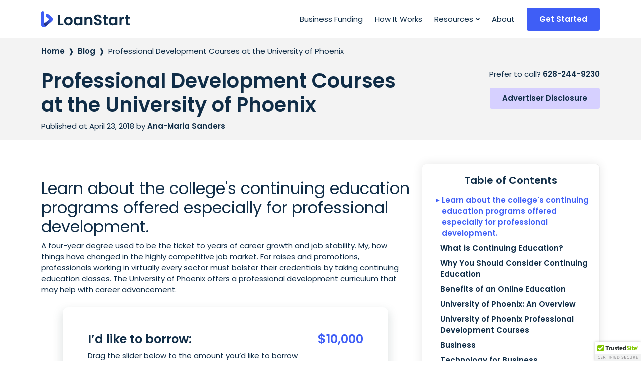

--- FILE ---
content_type: text/html; charset=UTF-8
request_url: https://www.loanstart.com/blog/professional-development-courses-at-the-university-of-phoenix
body_size: 15081
content:
<!DOCTYPE html>
<html lang="en">
<head>
    <meta charset="utf-8">
    <meta http-equiv="X-UA-Compatible" content="IE=edge">
    <meta name="viewport" content="width=device-width, initial-scale=1">
    <meta name="google-site-verification" content="uxuBMXZTHLs9gZs1ZhkhyDWrqPYPgEKd6fp41lDJtfI" />
    <meta name="google-site-verification" content="-n4eF_Eya51Zyltn1diAsXMl4KvKPsN46gPxoFJE1BQ" />
    <meta name="impact-site-verification" value="1812776966"><!-- G. Sk. -->

    <style>
        .loading_page{
            position: fixed;
            top: 0;
            left: 0;
            width: 100%;
            height: 100%;
            display: flex;
            align-items: center;
            justify-content: center;
            background-color: #E5E5E5;
            z-index: 99999;
            opacity: 1;
            visibility: visible;
            transition: opacity 0.3s, visibility 0.3s;
        }
        .loading_page.hide{
            opacity: 0;
            visibility: hidden;
        }
        .loading_page img{
            opacity: 0.1;
            width: 300px;
            animation: loading 5s infinite;
        }
        @keyframes loading {
            0% { opacity: 0; }
            50% { opacity: 0.2; }
            100% { opacity: 0; }
        }
    </style>

    <title>Professional Development Courses at the University of Phoenix | LoanStart.com</title><meta name="description" content="Learn about the college&#039;s continuing education programs offered especially for professional development."/><link rel="canonical" href="https://www.loanstart.com/blog/professional-development-courses-at-the-university-of-phoenix" />
        <meta property="og:type" content="website" />
        <meta property="og:image" content="https://www.loanstart.com/images/blog/74_online college.jpg" />
        <meta property="og:image:alt" content="Professional Development Courses at the University of Phoenix" />
        <meta name="twitter:image" content="https://www.loanstart.com/images/blog/74_online college.jpg" />
        <meta name="twitter:image:alt" content="Professional Development Courses at the University of Phoenix" />
        <script type="application/ld+json">
        {
            "@context": "http://schema.org",
            "@type": "BlogPosting",
            "@id": "https://www.loanstart.com/blog/professional-development-courses-at-the-university-of-phoenix",
            "mainEntityOfPage": "BlogPosting",
            "headline": "Professional Development Courses at the University of Phoenix",
            "editor": "LoanStart.com",
            "keywords": "",
            "url": "https://www.loanstart.com/blog/professional-development-courses-at-the-university-of-phoenix",
            "datePublished": "2018-04-23",
            "dateCreated": "2018-04-23",
            "dateModified": "2018-04-23",
            "description": "Learn about the college's continuing education programs offered especially for professional development.",
            "timeRequired": "PT10M",
            "articleBody": "Learn about the college&#39;s continuing education programs offered especially for professional development.

A four-year degree used to be the ticket to years of career growth and job stability. My, how things have changed in the highly competitive job market. For raises and promotions, professionals working in virtually every sector must bolster their credentials by taking continuing education classes. The University of Phoenix offers a professional development curriculum that may help with career advancement.

What is Continuing Education?

Continuing education allows professionals to dig deeper into their specializations by taking classes at colleges, universities, and municipal-run employment agencies. For years, schools typically scheduled continuing education classes in the evening to accommodate work schedules. However, the advent of online learning has dramatically changed the continuing education paradigm. Think about the possibilities of learning from home or your favorite Wi-Fi hotspot.

Why You Should Consider Continuing Education

Continuing education offers professionals specialized training that leads to promotions and better job opportunities. Professionals that work in the technology industry must stay on top of the rapidly changing ways we receive and analyze information. In fact, most professional sectors require the constant development of new skills and the acquisition of updated knowledge.

Many continuing education classes hand out certifications, which improve your chance of moving into a higher paying and a more challenging job. Instead of enrolling in an expensive four-year college or university, continuing education curriculum allows students to create unique programs that match their professional growth needs.

Benefits of an Online Education

The growth of online professional development curriculum such as the program created by The University of Phoenix has exploded over the past decade. Here some of the reasons why.


	Schedule classes around work
	Attend class whenever you want
	Review the curriculum as many times as you want
	An affordable alternative to brick and mortar schools
	Learn at your own pace
	Option to blend online and offline learning


The flexibility to attend class when it fits in your schedule refers to the lectures by professors. You still have to meet deadlines for submitting projects, as well as completing tests and quizzes.

University of Phoenix: An Overview

Considered one of the best online education institutions in the world, The University of Phoenix is a private, for-profit institution based out of Phoenix, Arizona in the United States. The open enrollment policy adopted by the school requires prospective students at the minimum to have earned a GED or educational equivalent.

The University of Phoenix opened its virtual doors in 1976, and more than 40 years later, the online university manages more than 100 degree programs at the associate, bachelor&rsquo;s, master&rsquo;s, and doctoral education levels. In 2017, private equity company Apollo Global Management acquired The University of Phoenix in a friendly takeover. With an academic staff of more than 16,000 and a student population exceeding 142,000, The University of Phoenix is one of the largest online education institutions in the world.

University of Phoenix Professional Development Courses

The University of Phoenix takes continuing education to a higher level by offering professional development curriculum. Based on the philosophy that contemporary professionals always look for ways to enhance skills and knowledge, the online university ensures its faculty and technology sets the pace for online learning.

Professional development courses at The University of Phoenix allow students to receive Continuing Education Units (CEU) or Professional Development Units (PDU). Both units help professionals achieve certification and recertification to increase the pace of career advancement. Students have the option to learn at an accelerated pace to meet the demands of hectic professional schedules.

The University of Phoenix professional development program features the following amenities:


	Small class sizes to encourage one-on-one instruction
	Easy to use trend-setting online format
	Multiple around the year start dates to accommodate busy professionals
	Highly trained faculty have years of hands-on professional experience
	Most of the educational resources are available digitally at a fraction of the cost of textbooks


Students have access to online tools, education support networks, and career guidance resources that help you find the right career fit. The Center for Writing Excellence and the Center for Mathematics Excellence are two examples of centers that help boost your marketability.

Register for The University of Phoenix professional development courses and enjoy the flexibility of attending school from the comfort of your home. The university offers noncredit classes for students interested in personal growth, as well as credit classes that help you grow professionally or move into a new area of academic interest.

We remind students that the professional development courses taught at The University of Phoenix do not meet the criteria for receiving financial aid. However, many companies and non-profit organizations pay for professional development classes to help employees develop occupational skills.

You can request more information by completing a two-step form online or call The University of Phoenix at 866-484-1815.

Let&rsquo;s review some of the categories offered in the professional development program at The University of Phoenix.

Business

Business has always depended on team collaborations to complete extended projects. The University of Phoenix business professional development curriculum emphasizes the many hats contemporary managers wear at the office and in the field. Starting with Basic Business Math, professionals participate in unique business professional development programs that teach how to deal with demanding customers, the benefits of making ethical decisions, and database fundamentals. Students spend considerable time improving communication skills, especially face-to-face interactions.

Where the University of Phoenix differs from many other types of continuing education programs is the focus on developing customer service skills that are appropriate for the new millennium. Professionals who work in customer service positions role-play a number of scenarios in which customer complaints turn into opportunities to win lifelong patrons of their businesses. The business program also gives entrepreneurs insight into the unique problems faced by professionals who take calculated risks to achieve their professional dreams.

Technology for Business

The quest to make an indelible impact in the business world requires professionals to stay on top of ever-changing technology. As an online institution, The University of Phoenix represented one of the groundbreaking academic institutions that led the online education charge. With a highly technical platform, the Technology for Business professional development curriculum teaches the basics of computer literacy, before giving students educational building blocks that lead to the development of coding and hardware installation skills. The professional development program specializes in helping ground-floor information technology employees acquire advanced skills.

Students have the option to enroll in several introductory courses such as the introduction to Adobe InDesign, Photoshop, and Dreamweaver. There are advanced classes for students interested in acquiring in-depth Dreamweaver skills. Back-office software like Outlook offers entrepreneurs to be powerful tools for organizing daily tasks and scheduling business appointments. You have the option to progress through two levels of the latest Word processing programs, as well as two levels of Excel and PowerPoint.

Human Resources

The race to master the recruitment, development, and retention of high-achieving employees remains the one thing that keeps human resources up at night. Even during periods of strong economic growth, businesses must scratch and claw for the best and brightest minds. At The University of Phoenix, the human resources professional development program allows students to brainstorm ideas for hiring and retaining accomplished professionals. Common strategies meld with innovative new strategies to change the face of human resources.

With a class devoted to professional coaching, you can expect to rethink the standard definition of employee training. Professional coaching requires a more interactive approach than simply forcing rote memorization on an employee to master a professional skill. You can expect to learn about how to create a plan and the methods used to coach one of your professional peers successfully. Strong support for recruiting a diverse team of accomplished professionals remains one of the priorities of The University of Phoenix human resources professional development program. Not only is diversity discussed through the lens of race and gender, but it also focuses on the differences that come with working with professionals from different generations.

Marketing

As one of the leaders in harnessing the power of digital technology, The University of Phoenix is proud to offer a marketing program that promotes online marketing strategies. From marketing a brand on social media to attracting new customers through the creation of helpful content, professionals across industry lines benefit from the marketing curriculum at The University of Phoenix. Students learn how to incorporate digital marketing into overall marketing plans, as well as come to understand the relationship between digitized promotions and market segmentation.

The foundation of the marketing category for professional development curriculum is a class teaching basic marketing principles. Sales management helps professionals in industries such as automotive, electronics, and computer software devise sales strategies that convert potential customers into lifelong patrons. The sales strategies combine compelling presentations conducted online and in person. You can expect to learn about the power of marketing analytics in tracking the success of individual Internet marketing programs.

Management and Leadership

Professionals who are interested in polishing leadership skills should experience growth as a manager during the time spent taking management and leadership courses. The curriculum presents numerous methods for new managers to improve leadership skills while offering seasoned managers the opportunity to learn about how to lead a diverse workforce in the 21st century. The teaching of proven leadership styles blends perfectly with the introduction of cutting-edge theories about how to get the most out of a team of professionals.

The University of Phoenix offers a change management course to prepare managers for the rapidly changing workplace. Learn how successful managers thrived during the first 100 days at a new job. In fact, the class is highly recommended for professionals that are considering a career change. Many employers ask hypothetical questions like &ldquo;What do you plan to do the first 100 days working at our company.&rdquo; Other classes under the management and leadership umbrella include Practical Leadership and Effective Management.

Accounting and Finance

Every business must put in place structured financial records that offer insight into the current strength of a company, as well as projected revenues and net income moving forward. The University of Phoenix Accounting and Finance professional development program prepares students to implement paper and digital bookkeeping systems. After reviewing common accounting principles, the curriculum delves into the latest industry standards that enhance financial record keeping. Students learn about the foundations of data analytics and how to create advanced spreadsheets that automatically perform financial and accounting calculations. Professionals that work as business managers should consider boosting their careers by enrolling in the Accounting Analysis for the Business Manager course.

The University of Phoenix has incorporated physical classroom training into the digital version of its highly acclaimed associate, bachelor&rsquo;s, master&rsquo;s, and doctorate degree programs. However, to accommodate the busy schedules of professional development students, the university sticks to a mostly online learning experience. Whether you want to acquire a specific skill for a promotion or complement an advanced degree curriculum with a professional development class, The University of Phoenix may be a good choice.

Email the professional development office to learn more about how you can acquire the professional skills you need to move up the company ladder. You can also call the University of Phoenix at 844-YES-UORY to request an application for admissions form. There is also a Request for Information Form on the University of Phoenix website. You can send&nbsp;mail&nbsp;to the following address:

Central Administration
University of Phoenix
4025 Riverpoint Parkway
Phoenix, AZ 85040
",
            "image": {
                "@type": "ImageObject",
                "url": "https://www.loanstart.com/images/blog/74_online college.jpg",
                "datePublished": "2018-04-23",
                "width": "760",
                "height": "345",
                "name": "Professional Development Courses at the University of Phoenix"
            },
            "publisher": {
                "@type": "Organization",
                "logo": {
                    "@type": "ImageObject",
                    "url": "https://www.loanstart.com/assets/images/meta-logo-and-tagline.png",
                    "width": "800",
                    "height": "600",
                    "name": "LoanStart.com"
                },
                "name": "LoanStart.com"
            },
            "author": {
                "@type": "Person",
                "name": "Michael"
            }
        }
        </script>
        
    <!-- Google tag (gtag.js) -->
    <script async src="https://www.googletagmanager.com/gtag/js?id=G-MTQMRD5JDG"></script>
    <script>
    window.dataLayer = window.dataLayer || [];
    function gtag(){dataLayer.push(arguments);}
    gtag('js', new Date());
    gtag('config', 'G-MTQMRD5JDG');
    </script>
    <!-- END Google tag (gtag.js) -->

    <!-- Bing analytics -->
    <script>(function(w,d,t,r,u){var f,n,i;w[u]=w[u]||[],f=function(){var o={ti:"148022981"};o.q=w[u],w[u]=new UET(o),w[u].push("pageLoad")},n=d.createElement(t),n.src=r,n.async=1,n.onload=n.onreadystatechange=function(){var s=this.readyState;s&&s!=="loaded"&&s!=="complete"||(f(),n.onload=n.onreadystatechange=null)},i=d.getElementsByTagName(t)[0],i.parentNode.insertBefore(n,i)})(window,document,"script","//bat.bing.com/bat.js","uetq");</script>
    <!-- END Bing analytics -->

    <!-- Meta Pixel Code -->
    <script>
    !function(f,b,e,v,n,t,s)
    {if(f.fbq)return;n=f.fbq=function(){n.callMethod?
    n.callMethod.apply(n,arguments):n.queue.push(arguments)};
    if(!f._fbq)f._fbq=n;n.push=n;n.loaded=!0;n.version='2.0';
    n.queue=[];t=b.createElement(e);t.async=!0;
    t.src=v;s=b.getElementsByTagName(e)[0];
    s.parentNode.insertBefore(t,s)}(window, document,'script',
    'https://connect.facebook.net/en_US/fbevents.js');
    fbq('init', '363749299019168');
    fbq('track', 'PageView');
    </script>
    <noscript><img height="1" width="1" style="display:none"
    src="https://www.facebook.com/tr?id=363749299019168&ev=PageView&noscript=1"
    /></noscript>
    <!-- End Meta Pixel Code -->

    <!-- Tiktok Pixel Code -->
    <script>
    !function (w, d, t) {
    w.TiktokAnalyticsObject=t;var ttq=w[t]=w[t]||[];ttq.methods=["page","track","identify","instances","debug","on","off","once","ready","alias","group","enableCookie","disableCookie"],ttq.setAndDefer=function(t,e){t[e]=function(){t.push([e].concat(Array.prototype.slice.call(arguments,0)))}};for(var i=0;i<ttq.methods.length;i++)ttq.setAndDefer(ttq,ttq.methods[i]);ttq.instance=function(t){for(var e=ttq._i[t]||[],n=0;n<ttq.methods.length;n++)ttq.setAndDefer(e,ttq.methods[n]);return e},ttq.load=function(e,n){var i="https://analytics.tiktok.com/i18n/pixel/events.js";ttq._i=ttq._i||{},ttq._i[e]=[],ttq._i[e]._u=i,ttq._t=ttq._t||{},ttq._t[e]=+new Date,ttq._o=ttq._o||{},ttq._o[e]=n||{};var o=document.createElement("script");o.type="text/javascript",o.async=!0,o.src=i+"?sdkid="+e+"&lib="+t;var a=document.getElementsByTagName("script")[0];a.parentNode.insertBefore(o,a)};
    ttq.load('CAJLQOJC77U2KNVFVAJG');
    ttq.page();
    }(window, document, 'ttq');
    </script>
    <!-- End Tiktok Pixel Code -->

    <link rel="icon" href="/assets/images/favicon.png">

    <link rel="stylesheet" href="/assets/css/bundle.css?v=1.0.1">
    <link rel="stylesheet" href="/assets/css/styles.css?v=1.0.1">

    <script type="text/javascript" src="/assets/js/bundle.js?v=1.0.1"></script>
    <script type="text/javascript" src="/assets/js/scripts.js?v=1.0.1"></script>

</head>
<body class=" layouts blogfront page no-headerbanner">

    <div class="loading_page"><img src="/assets/images/logo.svg" alt="LoanStart.com" /></div>

    <div class="disclosure_popup">
    <div class="disclosure_popup_container">
        <span class="disclosure_popup_close"><svg width="25" height="25" xmlns="http://www.w3.org/2000/svg" viewBox="0 0 50 50" ><path fill="#000" stroke-width="3" d="M9.016,40.837c0.195,0.195,0.451,0.292,0.707,0.292c0.256,0,0.512-0.098,0.708-0.293l14.292-14.309 l14.292,14.309c0.195,0.196,0.451,0.293,0.708,0.293c0.256,0,0.512-0.098,0.707-0.292c0.391-0.39,0.391-1.023,0.001-1.414 L26.153,25.129L40.43,10.836c0.39-0.391,0.39-1.024-0.001-1.414c-0.392-0.391-1.024-0.391-1.414,0.001L24.722,23.732L10.43,9.423 c-0.391-0.391-1.024-0.391-1.414-0.001c-0.391,0.39-0.391,1.023-0.001,1.414l14.276,14.293L9.015,39.423 C8.625,39.813,8.625,40.447,9.016,40.837z"/></svg></span>
        <div class="disclosure_popup_header">Advertiser Disclosure</div>
        <p class="disclosure_popup_text">
            The offers that appear on LoanStart.com are from companies from which LoanStart.com receives compensation. This compensation may impact how and where (including the order in which) offers are presented to consumers. LoanStart.com  does not make loan offers but instead pairs potential borrowers with lenders and lending partners. We are not a lender, do not make credit decisions, broker loans, or make short-term cash loans. We also do not charge fees to potential borrowers for our services and do not represent or endorse any particular participating lender or lending partner, service, or product. Submitting a request allows us to refer you to third-party lenders and lending partners and does not constitute approval for a loan. What you may be presented is not inclusive of all lenders/loan products and not all lenders will be able to make you an offer for a loan.        </p>
    </div>
</div>


<header>
    <div class="container">
        <div class="main_menu d-flex justify-content-between align-items-center">
            <div class="main_logo">
                <a href="/"><img src="/assets/images/logo.svg" alt="LoanStart.com" /></a>
            </div>
            <div class="d-block d-lg-none navbar_mobile_open"><svg width="30" height="30" xmlns="http://www.w3.org/2000/svg" viewBox="0 0 448 512"><path fill="currentColor" d="M16 132h416c8.837 0 16-7.163 16-16V76c0-8.837-7.163-16-16-16H16C7.163 60 0 67.163 0 76v40c0 8.837 7.163 16 16 16zm0 160h416c8.837 0 16-7.163 16-16v-40c0-8.837-7.163-16-16-16H16c-8.837 0-16 7.163-16 16v40c0 8.837 7.163 16 16 16zm0 160h416c8.837 0 16-7.163 16-16v-40c0-8.837-7.163-16-16-16H16c-8.837 0-16 7.163-16 16v40c0 8.837 7.163 16 16 16z"></path></svg></div>

            <nav class="header_menu">
                <ul class="nav align-items-lg-center">

                    <li class="d-block d-lg-none navbar_mobile_close"><svg width="40" height="40" xmlns="http://www.w3.org/2000/svg" viewBox="0 0 50 50"><path fill="#000" stroke-width="2" d="M9.016,40.837c0.195,0.195,0.451,0.292,0.707,0.292c0.256,0,0.512-0.098,0.708-0.293l14.292-14.309 l14.292,14.309c0.195,0.196,0.451,0.293,0.708,0.293c0.256,0,0.512-0.098,0.707-0.292c0.391-0.39,0.391-1.023,0.001-1.414 L26.153,25.129L40.43,10.836c0.39-0.391,0.39-1.024-0.001-1.414c-0.392-0.391-1.024-0.391-1.414,0.001L24.722,23.732L10.43,9.423 c-0.391-0.391-1.024-0.391-1.414-0.001c-0.391,0.39-0.391,1.023-0.001,1.414l14.276,14.293L9.015,39.423 C8.625,39.813,8.625,40.447,9.016,40.837z"></path></svg></li>

<li ><a class="nav-item " href="https://www.loanstart.com/business-funding">Business Funding</a></li><li ><a class="nav-item " href="https://www.loanstart.com/how-it-works">How It Works</a></li><li class="navbar_dropdown"><a class="nav-item " href="#">Resources</a><ul class="navbar_dropdown_container "><li><a class="navbar_dropdown_item" href="https://www.loanstart.com/blog/financial-education">Financial Education</a></li><li><a class="navbar_dropdown_item" href="https://www.loanstart.com/blog">Blog</a></li><li><a class="navbar_dropdown_item" href="https://www.loanstart.com/personal-loan-calculator">Personal Loan Calculator</a></li></ul></li><li ><a class="nav-item " href="https://www.loanstart.com/about-us">About</a></li><li ><a class="nav-item navbar_item_special" href="https://www.loanstart.com/apply-now">Get Started</a></li>
                </ul>
            </nav>
        </div>
    </div>
</header>    
    
<section class="py-3 bkg_light_gray mb-5">
    <div class="container">
        <div class="row flex-column-reverse flex-md-row">
            <div class="col-md-8 col-12 ">
                
<nav class="mb-4 hidden_breadcrumb">
<ol itemscope="" itemtype="https://schema.org/BreadcrumbList" class="breadcrumb">
<li itemprop="itemListElement" itemscope itemtype="https://schema.org/ListItem" class="breadcrumb-item">
<a class="text-decoration-none" itemprop="item" href="https://www.loanstart.com/" title="Home">
<span itemprop="name"><strong>Home</strong></span>
</a>
<meta itemprop="position" content="1" />
</li>
<li itemprop="itemListElement" itemscope itemtype="https://schema.org/ListItem" class="breadcrumb-item">
<a class="text-decoration-none" itemprop="item" href="https://www.loanstart.com/blog" title="Blog">
<span itemprop="name"><strong>Blog</strong></span>
</a>
<meta itemprop="position" content="2" />
</li>
<li itemprop="itemListElement" itemscope itemtype="https://schema.org/ListItem" class="breadcrumb-item">
<span itemprop="name">Professional Development Courses at the University of Phoenix</span>
<meta itemprop="position" content="3" />
</li>
</ol>
</nav>
                <h1 class="text-center text-md-start mb-0 mb-md-2"><strong>Professional Development Courses at the University of Phoenix</strong></h1>
                <p class="mb-0 text-center text-md-start">Published at April 23, 2018 <span class="d-block d-md-inline-block">by <a class="text-decoration-none" href="/author/ana-maria-sanders"><strong>Ana-Maria Sanders</strong></a></span></p>            </div>
            <div class="col-12 col-md-4 hide_phone_if_needed  mb-3 mb-md-0">
                <div class="row align-items-center h-100">
                    <div class="col-12 d-flex align-items-md-end align-items-center flex-row flex-md-column justify-content-md-center justify-content-evenly">
                        <p class="mb-0 mb-md-3 fs-10 fs-md-10 nowrap phone_number">Prefer to call? <a href="tel:6282449230" class="text-decoration-none replace_phone_if_needed"><strong>628-244-9230</strong></a></p>
                        <a href="#" class="btn btn-disclosure btn-disclosure-pages ms-0 disclosure_popup_show">Advertiser Disclosure</a>
                    </div>
                </div>
            </div>
        </div>
    </div>
</section>
<section class="m-b-75" id="post_id-74" data-post_id="74">
    <div class="container">
        <div class="row flex-column-reverse flex-md-row">
            <div class="col-12 col-md-8 blog_block">

                
                <h2 id="learn-about-the-college&#39s-continuing-education-programs-offered-especially-for-professional-development">Learn about the college&#39;s continuing education programs offered especially for professional development.</h2>

<p>A four-year degree used to be the ticket to years of career growth and job stability. My, how things have changed in the highly competitive job market. For raises and promotions, professionals working in virtually every sector must bolster their credentials by taking continuing education classes. The University of Phoenix offers a professional development curriculum that may help with career advancement.</p><div class="mb-5 mt-4">
<div class="short_form">

<form autocomplete="off" id="short-form" action="https://forms.storefrontloans.com/personal/lead/shortFormSubmit?full_form_url=https%3A%2F%2Fwww.loanstart.com%2Fapply-now%2F" method="GET">
<input type="hidden" value="https://www.loanstart.com/apply-now/" name="full_form_url" /><input type="hidden" value="professional-development-courses-at-the-university-of-phoenix" name="page_url" /><input type="hidden" value="blog" name="sub_id" /><input type="hidden" value="http://www.loanstart.com/blog/professional-development-courses-at-the-university-of-phoenix" name="sub_id2" /><input type="hidden" value="http://www.loanstart.com/blog/professional-development-courses-at-the-university-of-phoenix" name="sub_id5" /><input type="hidden" value="1" name="lead" /><input type="hidden" value="160" name="id" /><input type="hidden" value="nrpcw" name="key" />    <h4 class="d-flex justify-content-between">
        <strong>I’d like to borrow:</strong>
        <strong class="short_form_header_price">$<span id="insert_powerange"></span></strong>
    </h4>

    <p class="text-start">Drag the slider below to the amount you’d like to borrow</p>

    <div class="powerange" data-start="10000" data-min="1000" data-max="40000" data-step="500">
        <input style="display: none;" class="powerange_slider" name="loan_amount" value="10000" id="ShortForm_loan_amount" autocomplete="nope" type="text" />        <div class="errorMessage" id="ShortForm_loan_amount_em_" style="display:none"></div>    </div>

    <div class="short_form_inputs">

        <div class="short_form_inputs_element">
            <span>
                <input required="required" class="" name="fname" id="ShortForm_fname" placeholder="First Name" value="" maxlength="128" autocomplete="nope" type="text" />                <div class="errorMessage" id="ShortForm_fname_em_" style="display:none"></div>            </span>
        </div>

        <div class="short_form_inputs_element">
            <span>
                <input required="required" class="" name="lname" id="ShortForm_lname" placeholder="Last Name" value="" maxlength="128" autocomplete="nope" type="text" />                <div class="errorMessage" id="ShortForm_lname_em_" style="display:none"></div>            </span>
        </div>

        <div class="short_form_inputs_element">
            <span>
                <input required="required" class="" name="zip" id="ShortForm_zip" placeholder="ZIP" value="" minlength="5" maxlength="5" autocomplete="nope" type="tel" />                <div class="errorMessage" id="ShortForm_zip_em_" style="display:none"></div>            </span>
        </div>

        <div class="short_form_inputs_element">
            <span>
                <input required="required" class="" name="email" id="ShortForm_email" placeholder="Email" value="" maxlength="128" autocomplete="nope" type="text" />                <div class="errorMessage" id="ShortForm_email_em_" style="display:none"></div>            </span>
        </div>

    </div>

    <p class="short_form_consent text-center">
        By clicking “Get Started”, I consent and agree to the
        <a href="/privacy-policy" rel="nofollow" target="_blank">Privacy Policy</a> and
        <a href="/legal" rel="nofollow" target="_blank">Terms of Site Use</a>.
    </p>

    <input class="short_form_submit" type="submit" value="Get Started" />
    </form>
    <script type="text/javascript">
        (function($, window, document) {
            $(function() {
                var inputs = $("#short-form input[type*='submit']");
                if( ( typeof inputs !== 'undefined' || inputs !== null ) && ( typeof ga !== 'undefined' ) ) {
                    inputs.on( 'click', function () {
                        console.log( 'clicked: short_form_submit_button' );
                        if ( typeof ga != 'undefined' ) {
                            ga(
                                'send',
                                'event',
                                'field_on_click',
                                'short_form_submit_button',
                                $( this ).val()
                            );
                        }
    /*
                        // AdRoll short form submit
                        try{
                            __adroll.record_user({"adroll_segments": "c1ace51a"})
                        } catch(err) {}
    */
                    });
                }
            });
        }(window.jQuery, window, document));
    </script>
</div></div>

<h3 id="what-is-continuing-education">What is Continuing Education?</h3>

<p>Continuing education allows professionals to dig deeper into their specializations by taking classes at colleges, universities, and municipal-run employment agencies. For years, schools typically scheduled continuing education classes in the evening to accommodate work schedules. However, the advent of online learning has dramatically changed the continuing education paradigm. Think about the possibilities of learning from home or your favorite Wi-Fi hotspot.</p>

<h3 id="why-you-should-consider-continuing-education">Why You Should Consider Continuing Education</h3>

<p>Continuing education offers professionals specialized training that leads to promotions and better job opportunities. Professionals that work in the technology industry must stay on top of the rapidly changing ways we receive and analyze information. In fact, most professional sectors require the constant development of new skills and the acquisition of updated knowledge.</p>

<p>Many continuing education classes hand out certifications, which improve your chance of moving into a higher paying and a more challenging job. Instead of enrolling in an expensive four-year college or university, continuing education curriculum allows students to create unique programs that match their professional growth needs.</p>

<h3 id="benefits-of-an-online-education">Benefits of an Online Education</h3>

<p>The growth of online professional development curriculum such as the program created by The University of Phoenix has exploded over the past decade. Here some of the reasons why.</p>

<ul>
	<li>Schedule classes around work</li>
	<li>Attend class whenever you want</li>
	<li>Review the curriculum as many times as you want</li>
	<li>An affordable alternative to brick and mortar schools</li>
	<li>Learn at your own pace</li>
	<li>Option to blend online and offline learning</li>
</ul>

<p>The flexibility to attend class when it fits in your schedule refers to the lectures by professors. You still have to meet deadlines for submitting projects, as well as completing tests and quizzes.</p>

<h3 id="university-of-phoenix-an-overview">University of Phoenix: An Overview</h3>

<p>Considered one of the best online education institutions in the world, The University of Phoenix is a private, for-profit institution based out of Phoenix, Arizona in the United States. The open enrollment policy adopted by the school requires prospective students at the minimum to have earned a GED or educational equivalent.</p>

<p>The University of Phoenix opened its virtual doors in 1976, and more than 40 years later, the online university manages more than 100 degree programs at the associate, bachelor&rsquo;s, master&rsquo;s, and doctoral education levels. In 2017, private equity company Apollo Global Management acquired The University of Phoenix in a friendly takeover. With an academic staff of more than 16,000 and a student population exceeding 142,000, The University of Phoenix is one of the largest online education institutions in the world.</p>

<h3 id="university-of-phoenix-professional-development-courses">University of Phoenix Professional Development Courses</h3>

<p>The University of Phoenix takes continuing education to a higher level by offering professional development curriculum. Based on the philosophy that contemporary professionals always look for ways to enhance skills and knowledge, the online university ensures its faculty and technology sets the pace for online learning.</p>

<p>Professional development courses at The University of Phoenix allow students to receive Continuing Education Units (CEU) or Professional Development Units (PDU). Both units help professionals achieve certification and recertification to increase the pace of career advancement. Students have the option to learn at an accelerated pace to meet the demands of hectic professional schedules.</p>

<p>The University of Phoenix professional development program features the following amenities:</p>

<ul>
	<li>Small class sizes to encourage one-on-one instruction</li>
	<li>Easy to use trend-setting online format</li>
	<li>Multiple around the year start dates to accommodate busy professionals</li>
	<li>Highly trained faculty have years of hands-on professional experience</li>
	<li>Most of the educational resources are available digitally at a fraction of the cost of textbooks</li>
</ul>

<p>Students have access to online tools, education support networks, and career guidance resources that help you find the right career fit. The Center for Writing Excellence and the Center for Mathematics Excellence are two examples of centers that help boost your marketability.</p>

<p>Register for The University of Phoenix professional development courses and enjoy the flexibility of attending school from the comfort of your home. The university offers noncredit classes for students interested in personal growth, as well as credit classes that help you grow professionally or move into a new area of academic interest.</p>

<p>We remind students that the professional development courses taught at The University of Phoenix do not meet the criteria for receiving financial aid. However, many companies and non-profit organizations pay for professional development classes to help employees develop occupational skills.</p>

<p>You can request more information by completing a two-step form online or call The University of Phoenix at 866-484-1815.</p>

<p>Let&rsquo;s review some of the categories offered in the professional development program at The University of Phoenix.</p>

<h3 id="business">Business</h3>

<p>Business has always depended on team collaborations to complete extended projects. The University of Phoenix business professional development curriculum emphasizes the many hats contemporary managers wear at the office and in the field. Starting with Basic Business Math, professionals participate in unique business professional development programs that teach how to deal with demanding customers, the benefits of making ethical decisions, and database fundamentals. Students spend considerable time improving communication skills, especially face-to-face interactions.</p>

<p>Where the University of Phoenix differs from many other types of continuing education programs is the focus on developing customer service skills that are appropriate for the new millennium. Professionals who work in customer service positions role-play a number of scenarios in which customer complaints turn into opportunities to win lifelong patrons of their businesses. The business program also gives entrepreneurs insight into the unique problems faced by professionals who take calculated risks to achieve their professional dreams.</p>

<h3 id="technology-for-business">Technology for Business</h3>

<p>The quest to make an indelible impact in the business world requires professionals to stay on top of ever-changing technology. As an online institution, The University of Phoenix represented one of the groundbreaking academic institutions that led the online education charge. With a highly technical platform, the Technology for Business professional development curriculum teaches the basics of computer literacy, before giving students educational building blocks that lead to the development of coding and hardware installation skills. The professional development program specializes in helping ground-floor information technology employees acquire advanced skills.</p>

<p>Students have the option to enroll in several introductory courses such as the introduction to Adobe InDesign, Photoshop, and Dreamweaver. There are advanced classes for students interested in acquiring in-depth Dreamweaver skills. Back-office software like Outlook offers entrepreneurs to be powerful tools for organizing daily tasks and scheduling business appointments. You have the option to progress through two levels of the latest Word processing programs, as well as two levels of Excel and PowerPoint.</p>

<h3 id="human-resources">Human Resources</h3>

<p>The race to master the recruitment, development, and retention of high-achieving employees remains the one thing that keeps human resources up at night. Even during periods of strong economic growth, businesses must scratch and claw for the best and brightest minds. At The University of Phoenix, the human resources professional development program allows students to brainstorm ideas for hiring and retaining accomplished professionals. Common strategies meld with innovative new strategies to change the face of human resources.</p>

<p>With a class devoted to professional coaching, you can expect to rethink the standard definition of employee training. Professional coaching requires a more interactive approach than simply forcing rote memorization on an employee to master a professional skill. You can expect to learn about how to create a plan and the methods used to coach one of your professional peers successfully. Strong support for recruiting a diverse team of accomplished professionals remains one of the priorities of The University of Phoenix human resources professional development program. Not only is diversity discussed through the lens of race and gender, but it also focuses on the differences that come with working with professionals from different generations.</p>

<h3 id="marketing">Marketing</h3>

<p>As one of the leaders in harnessing the power of digital technology, The University of Phoenix is proud to offer a marketing program that promotes online marketing strategies. From marketing a brand on social media to attracting new customers through the creation of helpful content, professionals across industry lines benefit from the marketing curriculum at The University of Phoenix. Students learn how to incorporate digital marketing into overall marketing plans, as well as come to understand the relationship between digitized promotions and market segmentation.</p>

<p>The foundation of the marketing category for professional development curriculum is a class teaching basic marketing principles. Sales management helps professionals in industries such as automotive, electronics, and computer software devise sales strategies that convert potential customers into lifelong patrons. The sales strategies combine compelling presentations conducted online and in person. You can expect to learn about the power of marketing analytics in tracking the success of individual Internet marketing programs.</p>

<h3 id="management-and-leadership">Management and Leadership</h3>

<p>Professionals who are interested in polishing leadership skills should experience growth as a manager during the time spent taking management and leadership courses. The curriculum presents numerous methods for new managers to improve leadership skills while offering seasoned managers the opportunity to learn about how to lead a diverse workforce in the 21st century. The teaching of proven leadership styles blends perfectly with the introduction of cutting-edge theories about how to get the most out of a team of professionals.</p>

<p>The University of Phoenix offers a change management course to prepare managers for the rapidly changing workplace. Learn how successful managers thrived during the first 100 days at a new job. In fact, the class is highly recommended for professionals that are considering a career change. Many employers ask hypothetical questions like &ldquo;What do you plan to do the first 100 days working at our company.&rdquo; Other classes under the management and leadership umbrella include Practical Leadership and Effective Management.</p>

<p><strong>Accounting and Finance</strong></p>

<p>Every business must put in place structured financial records that offer insight into the current strength of a company, as well as projected revenues and net income moving forward. The University of Phoenix Accounting and Finance professional development program prepares students to implement paper and digital bookkeeping systems. After reviewing common accounting principles, the curriculum delves into the latest industry standards that enhance financial record keeping. Students learn about the foundations of data analytics and how to create advanced spreadsheets that automatically perform financial and accounting calculations. Professionals that work as business managers should consider boosting their careers by enrolling in the Accounting Analysis for the Business Manager course.</p>

<p>The University of Phoenix has incorporated physical classroom training into the digital version of its highly acclaimed associate, bachelor&rsquo;s, master&rsquo;s, and doctorate degree programs. However, to accommodate the busy schedules of professional development students, the university sticks to a mostly online learning experience. Whether you want to acquire a specific skill for a promotion or complement an advanced degree curriculum with a professional development class, The University of Phoenix may be a good choice.</p>

<p>Email the professional development office to learn more about how you can acquire the professional skills you need to move up the company ladder. You can also call the University of Phoenix at 844-YES-UORY to request an application for admissions form. There is also a <a href="http://www.phoenix.edu/vr/rfi?clphone=866.484.1815&amp;v8=edu">Request for Information Form</a> on the University of Phoenix website. You can send&nbsp;mail&nbsp;to the following address:</p>

<p>Central Administration<br />
University of Phoenix<br />
4025 Riverpoint Parkway<br />
Phoenix, AZ 85040</p>

                <div class="author_block border-top mt-5 pt-4 mb-5">
                    <div class="row">
                        <div class="col-xs-4 col-sm-2 mb-3 mb-xs-0">
                            <div class="row justify-content-center">
                                <div class="col-xs-12 col-sm-12 col-md-10 col-6">
                                    <a href="/author/ana-maria-sanders">
                                        <img src="/img/author/ana-maria-sanders.jpg.webp" class="rounded-circle" alt="Author Ana-Maria Sanders">
                                    </a>
                                </div>
                            </div>
                        </div>
                        <div class="col-xs-8 col-sm-10 fs-14 lh-130 gray-color text-center text-sm-start">
                            <div class="mb-2">
                                <a href="/author/ana-maria-sanders" class="author_name fw-600">Ana-Maria Sanders</a> &nbsp; <em class="author_job_title">LoanStart Marketing Manager</em>
                            </div>
                            <div class="author_job_subtitle mb-2">Personal Finance</div>
                            <div class="author_description">Ana-Maria Sanders has always enjoyed helping people manage their finances. She has fond memories of helping her grandma cut offers out of the newspaper. As the main content writer and marketing manager for LoanStart, Sanders continues to help guide people through the complicated world of personal finances. She especially likes teaching people how to borrow and pay back loans.</div>
                        </div>
                    </div>
                </div>

            </div>
            <div class="col-12 col-md-4">
                <div class="toc">
    <h5 class="text-center mb-0 position-relative"><strong>Table of Contents</strong><span class="expand_toc"><svg xmlns="http://www.w3.org/2000/svg" viewBox="0 0 448 512"><path fill="currentColor" d="M207.029 381.476L12.686 187.132c-9.373-9.373-9.373-24.569 0-33.941l22.667-22.667c9.357-9.357 24.522-9.375 33.901-.04L224 284.505l154.745-154.021c9.379-9.335 24.544-9.317 33.901.04l22.667 22.667c9.373 9.373 9.373 24.569 0 33.941L240.971 381.476c-9.373 9.372-24.569 9.372-33.942 0z"></path></svg></span></h5>
    <ul id="toc_list" class="toc_list ps-3 mt-3"><li class="indent-2 mb-2"><a class="text-decoration-none" href="#learn-about-the-college&#39s-continuing-education-programs-offered-especially-for-professional-development"><strong>Learn about the college&#39;s continuing education programs offered especially for professional development.</strong></a></li><li class="indent-3 mb-2"><a class="text-decoration-none" href="#what-is-continuing-education"><strong>What is Continuing Education?</strong></a></li><li class="indent-3 mb-2"><a class="text-decoration-none" href="#why-you-should-consider-continuing-education"><strong>Why You Should Consider Continuing Education</strong></a></li><li class="indent-3 mb-2"><a class="text-decoration-none" href="#benefits-of-an-online-education"><strong>Benefits of an Online Education</strong></a></li><li class="indent-3 mb-2"><a class="text-decoration-none" href="#university-of-phoenix-an-overview"><strong>University of Phoenix: An Overview</strong></a></li><li class="indent-3 mb-2"><a class="text-decoration-none" href="#university-of-phoenix-professional-development-courses"><strong>University of Phoenix Professional Development Courses</strong></a></li><li class="indent-3 mb-2"><a class="text-decoration-none" href="#business"><strong>Business</strong></a></li><li class="indent-3 mb-2"><a class="text-decoration-none" href="#technology-for-business"><strong>Technology for Business</strong></a></li><li class="indent-3 mb-2"><a class="text-decoration-none" href="#human-resources"><strong>Human Resources</strong></a></li><li class="indent-3 mb-2"><a class="text-decoration-none" href="#marketing"><strong>Marketing</strong></a></li><li class="indent-3 mb-2"><a class="text-decoration-none" href="#management-and-leadership"><strong>Management and Leadership</strong></a></li></ul></div>            </div>
        </div>
    </div>
</section>

<section class="bkg_light_turquoise py-4 py-md-5">
    <div class="container text-center">
        <h4 class="mb-4 mb-md-5"><strong>You may be interested in these blogs, too:</strong></h4>
        <div class="row">
                                                                                
                                                <div class="col-12 col-md-6 mb-3 mb-md-0">
                            <div class="small-blog-post">
                                                                    <a href="/blog/how-to-save-money-fast">
                                        <span class="bloglist_image_box mb-20" style="background-image: url('/images/blog/35_piggy-bank-1429528_1280.jpg.webp')">
                                                                                    </span>
                                    </a>
                                                                <h5><strong class="d-block mt-4">
                                    <a class="text-decoration-none" href="/blog/how-to-save-money-fast">
                                        10 Tips on How to Save Money Fast                                    </a>
                                </strong></h5>
                            </div>
                        </div>
                                                                                                        
                                                <div class="col-12 col-md-6 mb-3 mb-md-0">
                            <div class="small-blog-post">
                                                                    <a href="/blog/can-you-prequalify-for-a-personal-loan-online">
                                        <span class="bloglist_image_box mb-20" style="background-image: url('/images/blog/11_abacus-7935_640.jpg.webp')">
                                                                                    </span>
                                    </a>
                                                                <h5><strong class="d-block mt-4">
                                    <a class="text-decoration-none" href="/blog/can-you-prequalify-for-a-personal-loan-online">
                                        Can You Prequalify for a Personal Loan Online?                                    </a>
                                </strong></h5>
                            </div>
                        </div>
                                                        </div>
    </div>
</section>


    <footer class="bkg_dark text-white">
    <div class="container pt-4 pt-md-5 footer-images">
        <div class="row row-images">
            <div class="col-12 col-lg-3 col-sm-6 my-3 footer-legal-consumernotice">
                <img src="/img/legal-1-w.svg?_ver=2" class="img-responsive w-100" />
            </div>
            <div class="col-12 col-lg-3 col-sm-6 my-3 footer-legal-notalendernotice">
                <img src="/img/legal-2-w.svg?_ver=2" class="img-responsive w-100" />
            </div>
            <div class="col-12 col-lg-3 col-sm-6 my-3 footer-legal-availability">
                <img src="/img/legal-3-w.svg?_ver=2" class="img-responsive w-100" />
            </div>
            <div class="col-12 col-lg-3 col-sm-6 my-3 footer-legal-creditimplication">
                <img src="/img/legal-4-w.svg?_ver=2" class="img-responsive w-100" />
            </div>
        </div>
    </div>
    <div class="container py-4 py-md-5 text-center">

        <ul class="nav nav-bottom mb-4 justify-content-center flex-column flex-md-row">
            <li><a class="nav-item text-white" href="/e-consent">E-Consent</a></li>
            <li><a class="nav-item text-white" href="/rates-and-fees">Rates & Fees</a></li>
            <li><a class="nav-item text-white" href="/fine-print">Legal Disclaimers</a></li>
            <li><a class="nav-item text-white" href="/privacy-policy">Privacy Policy</a></li>
            <li><a class="nav-item text-white" href="/terms-of-use">Terms & Conditions</a></li>
            <li><a class="nav-item text-white" href="/responsible-lending-policy">Responsible Lending & Marketing</a></li>
            <li><a class="nav-item text-white" href="/personal-loans-info">State Information</a></li>
            <li><a class="nav-item text-white" href="/about-us">About</a></li>
            <li><a class="nav-item text-white" href="/contact">Contact</a></li>
            <li><a class="nav-item text-white" href="/unsubscribe">Unsubscribe</a></li>
        </ul>
        <small class="d-block">© 2015 - 2025 <a class="text-white text-decoration-none" href="/">LoanStart.com</a>. All Rights Reserved.</small>
    </div>
</footer>

<script type="text/javascript">
    if (typeof page_with_form_turn_of_pixel_tracking !== 'undefined' ) {
        tracking = '0';
    } else {
        tracking = '1';
    }
    (function(d, w, u, o){
    w[o] = {main_key: 'nrpcw', tracking: tracking, prefix: 'sfp', src: 'https://forms.storefrontloans.com/personal/lead/pixel/', location_search: '?page_url=professional-development-courses-at-the-university-of-phoenix&sub_id=blog&sub_id2=http%3A%2F%2Fwww.loanstart.com%2Fblog%2Fprofessional-development-courses-at-the-university-of-phoenix&sub_id5=http%3A%2F%2Fwww.loanstart.com%2Fblog%2Fprofessional-development-courses-at-the-university-of-phoenix&lead=1&id=160&key=nrpcw'};
    var f = d.getElementsByTagName('script')[0], s = d.createElement('script');
    s.type = 'text/javascript'; s.async = true; s.src = u;
    f.parentNode.insertBefore(s, f);
    })(document, window, 'https://forms.storefrontloans.com/js/script-form-pixel.js?_ver=10', 'pixel-params');
</script>

<script>

    $(document).ready(function() {
        // Remove Toll Phone Number from Header for specific storekey's
        if ( ( typeof localStorage != 'undefined' ) && ( typeof localStorage.getItem('sfp-data') != 'undefined' ) ) {
            console.log( 'pnh' );
            var list_of_keys =
            [
                // ticket/4548
                "6yYoi",
                "CNDN6",
                "dkwRk",
                "4liWK",
                "ynLBL",
                "RRQpB",
                "IlP7x",
                "xRW7X",
                "9XKKK",
                "MqPRM",
                "een5W",
                "oZqVv",
                "KoLsN",
                "Jlph2",
                "JFGHQ",
                "NmCTI",
                "JV5QR",
                // initial
                "8OQla",

                "yO0PK",
                "dzpEf",
                "hXjlw",
                "21C2B",
                "hwYrr"
            ];
            var sfp_data = localStorage.getItem('sfp-data');
            if ( typeof sfp_data == 'string' ) {
                sfp_data = $.parseJSON( sfp_data );
            }
            if ( sfp_data == null ) {
                sfp_data = [];
                sfp_data.key = 'nrpcw';
            }
            if ( $.inArray( sfp_data.key, list_of_keys ) !== -1 ) {
                console.log( 'pnh-hidden' );
                $( '.hide_phone_if_needed' ).css('display', 'none!important');
            }
        }

        // rule #7 t-5634 + 5743
        list_of_keys = {
            'https://www.loanstart.com/business-funding' : '844-850-6769',
            'https://www.loanstart.com/blog/inheritance-loan' : '866-446-2149',
        };
        var sfp_data = localStorage.getItem('sfp-data');
        if ( typeof sfp_data == 'string' ) {
            sfp_data = $.parseJSON( sfp_data );
        }
        if ( sfp_data == null ) {
            sfp_data = [];
            sfp_data.key = 'nrpcw';
        }
        if ( Object.keys( list_of_keys ).length > 0 ) {
            $.each( list_of_keys, function( key, value ) {
                if ( key == window.location.href ) {
                    $( '.replace_phone_if_needed' ).html( '<strong>' + value + '</strong>' ).attr( 'href', 'tel:' + value.replace( /-/g, '' ) );
                    console.log( 'hpn changed: url' );
                }
                if ( key == sfp_data.key ) {
                    $( '.replace_phone_if_needed' ).html( '<strong>' + value + '</strong>' ).attr( 'href', 'tel:' + value.replace( /-/g, '' ) );
                    console.log( 'hpn changed: key' );
                }
                if ( value == '' ) {
                    $( '.hide_phone_if_needed' ).css('display', 'none!important');
                    console.log( 'hpn removed: value' );
                }
            });
        }

    });

</script>

<!-- McAfee floating seal -->
<script type="text/javascript" src="https://cdn.ywxi.net/js/1.js" async="async"></script>
<!-- END McAfee floating seal  -->

<!-- FullStory script -->
<script>
window['_fs_debug'] = false;
window['_fs_host'] = 'fullstory.com';
window['_fs_script'] = 'edge.fullstory.com/s/fs.js';
window['_fs_org'] = '9NT5K';
window['_fs_namespace'] = 'FS';
(function(m,n,e,t,l,o,g,y){
    if (e in m) {if(m.console && m.console.log) { m.console.log('FullStory namespace conflict. Please set window["_fs_namespace"].');} return;}
    g=m[e]=function(a,b,s){g.q?g.q.push([a,b,s]):g._api(a,b,s);};g.q=[];
    o=n.createElement(t);o.async=1;o.crossOrigin='anonymous';o.src='https://'+_fs_script;
    y=n.getElementsByTagName(t)[0];y.parentNode.insertBefore(o,y);
    g.identify=function(i,v,s){g(l,{uid:i},s);if(v)g(l,v,s)};g.setUserVars=function(v,s){g(l,v,s)};g.event=function(i,v,s){g('event',{n:i,p:v},s)};
    g.anonymize=function(){g.identify(!!0)};
    g.shutdown=function(){g("rec",!1)};g.restart=function(){g("rec",!0)};
    g.log = function(a,b){g("log",[a,b])};
    g.consent=function(a){g("consent",!arguments.length||a)};
    g.identifyAccount=function(i,v){o='account';v=v||{};v.acctId=i;g(o,v)};
    g.clearUserCookie=function(){};
    g.setVars=function(n, p){g('setVars',[n,p]);};
    g._w={};y='XMLHttpRequest';g._w[y]=m[y];y='fetch';g._w[y]=m[y];
    if(m[y])m[y]=function(){return g._w[y].apply(this,arguments)};
    g._v="1.3.0";
})(window,document,window['_fs_namespace'],'script','user');
</script>
<!-- END FullStory script -->


<!-- AdRack Push notifications -->
<!-- <script> var API_KEY = "6b2cdf08-92d0-4106-a2e5-1c4502b15791"; var WebPushOptions = new Object(); WebPushOptions.RegisterOnStartup=true; WebPushOptions.WaitMSeconds=2000; </script><script src="https://adrackpush.azurewebsites.net/processing/notify.js?v=2"></script> -->
<!-- END AdRack Push notifications -->


<script type="text/javascript" src="/assets/d21c19d/jquery.yiiactiveform.js"></script>
<script type="text/javascript">
/*<![CDATA[*/
jQuery('#short-form').yiiactiveform({'validateOnSubmit':true,'errorCssClass':'error','successCssClass':'success','inputContainer':'span','hideErrorMessage':true,'beforeValidate':function(form){
                form.find( 'input' ).each( function( index ){
                    $( this ).val( $( this ).val().trim() );
                });
                return true;
            },'beforeValidateAttribute':function(form, attribute){
                form.find( '#' + attribute.id ).val( form.find( '#' + attribute.id ).val().trim() );
                return true;
            },'attributes':[{'id':'ShortForm_loan_amount','inputID':'ShortForm_loan_amount','errorID':'ShortForm_loan_amount_em_','model':'ShortForm','name':'loan_amount','enableAjaxValidation':false,'clientValidation':function(value, messages, attribute) {

if(jQuery.trim(value)!='') {
	
if(!value.match(/^\s*[+-]?\d+\s*$/)) {
	messages.push("Requested amount must be an integer.");
}

}

}},{'id':'ShortForm_fname','inputID':'ShortForm_fname','errorID':'ShortForm_fname_em_','model':'ShortForm','name':'fname','enableAjaxValidation':false,'clientValidation':function(value, messages, attribute) {

if(jQuery.trim(value)=='') {
	messages.push("First Name cannot be blank.");
}

}},{'id':'ShortForm_lname','inputID':'ShortForm_lname','errorID':'ShortForm_lname_em_','model':'ShortForm','name':'lname','enableAjaxValidation':false,'clientValidation':function(value, messages, attribute) {

if(jQuery.trim(value)=='') {
	messages.push("Last Name cannot be blank.");
}

}},{'id':'ShortForm_zip','inputID':'ShortForm_zip','errorID':'ShortForm_zip_em_','model':'ShortForm','name':'zip','enableAjaxValidation':false,'clientValidation':function(value, messages, attribute) {

if(jQuery.trim(value)=='') {
	messages.push("ZIP cannot be blank.");
}


if(jQuery.trim(value)!='') {
	
if(value.length!=5) {
	messages.push("ZIP is of the wrong length (should be 5 characters).");
}

}

}},{'id':'ShortForm_email','inputID':'ShortForm_email','errorID':'ShortForm_email_em_','model':'ShortForm','name':'email','enableAjaxValidation':false,'clientValidation':function(value, messages, attribute) {

if(jQuery.trim(value)=='') {
	messages.push("Email cannot be blank.");
}


if(jQuery.trim(value)!='') {
	
if(value.length>128) {
	messages.push("Email is too long (maximum is 128 characters).");
}

}



if(jQuery.trim(value)!='' && !value.match(/^[a-zA-Z0-9!#$%&'*+\/=?^_`{|}~-]+(?:\.[a-zA-Z0-9!#$%&'*+\/=?^_`{|}~-]+)*@(?:[a-zA-Z0-9](?:[a-zA-Z0-9-]*[a-zA-Z0-9])?\.)+[a-zA-Z0-9](?:[a-zA-Z0-9-]*[a-zA-Z0-9])?$/)) {
	messages.push("Email is not a valid email address.");
}

}}],'errorCss':'error'});
/*]]>*/
</script>
</body>
</html>

--- FILE ---
content_type: text/css
request_url: https://www.loanstart.com/assets/css/styles.css?v=1.0.1
body_size: 6522
content:
@charset "UTF-8";@import url("https://fonts.googleapis.com/css2?family=Poppins:wght@400;600&display=swap");body{font-family:Poppins,sans-serif;font-size:15px;color:#102d47;background-color:#fff}ol,ul{padding-left:0;list-style:none}ol.regular,ul.regular{list-style:disc;padding-left:2rem}ol ol,ol ul,ul ol,ul ul{margin-bottom:0}a{color:#102d47;transition:color .3s}a:hover{color:#164875}a.regular{color:#3f5ef6}.form-control{font-size:15px}.form-control:focus{border-color:#989898;outline:0;box-shadow:none}.m-b-5{margin-bottom:5px!important}.m-b-10{margin-bottom:10px!important}.m-b-15{margin-bottom:15px!important}.m-b-20{margin-bottom:20px!important}.m-b-25{margin-bottom:25px!important}.m-b-30{margin-bottom:30px!important}.m-b-35{margin-bottom:35px!important}.m-b-40{margin-bottom:40px!important}.m-b-45{margin-bottom:45px!important}.m-b-50{margin-bottom:50px!important}.m-b-75{margin-bottom:75px!important}.m-b-100{margin-bottom:100px!important}.nowrap{white-space:nowrap}.fs-40{font-size:25px}@media (min-width:768px){.fs-md-40{font-size:40px}}.fs-10{font-size:10px}@media (min-width:768px){.fs-md-10{font-size:15px}}.fs-12{font-size:12px}@media (min-width:768px){.fs-md-12{font-size:15px}}.fs-13{font-size:13px}@media (min-width:768px){.fs-md-13{font-size:15px}}.py-6{padding-top:3rem!important;padding-bottom:3rem!important}@media (min-width:768px){.py-md-6{padding-top:5rem!important;padding-bottom:5rem!important}}.zi-1{z-index:1}.text-accent-theme{color:#3f5ef6}hr{border:1px solid #b2b3b5}.rounded-11{border-radius:11px}.columns-count-3{column-count:3}small{font-size:.6rem}@media (min-width:768px){small{font-size:.875rem}}@keyframes a{0%{transform:rotate(0deg)}to{transform:rotate(1turn)}}@keyframes b{0%{transform:rotate(0deg)}to{transform:rotate(-1turn)}}@keyframes c{0%{transform:translateY(0)}50%{transform:translateY(-20px)}to{transform:translateY(0)}}@keyframes d{0%{transform:translateY(0)}50%{transform:translateY(20px)}to{transform:translateY(0)}}header{background-color:#fff}.main_menu{height:75px}.header_menu{display:block}@media (max-width:991px){.header_menu{position:fixed;visibility:hidden;opacity:0;top:0;left:0;width:100%;height:100vh;background-color:rgba(0,0,0,.7);z-index:1040;transition:opacity .3s,visibility .3s}.header_menu.active{visibility:visible;opacity:1}.header_menu .nav{background-color:#fff;flex-direction:column;width:350px;height:100vh;position:absolute;top:0;right:0;padding:80px 30px 40px;overflow-y:auto;flex-wrap:nowrap}.header_menu .navbar_mobile_close{position:absolute;top:20px;right:10px}.header_menu .nav-item{display:block;padding-right:0;font-size:20px}.header_menu .navbar_dropdown_container{position:relative;box-shadow:none;border:0;column-count:1!important;height:0;padding:0;overflow:hidden}.header_menu .navbar_dropdown.active .navbar_dropdown_container{opacity:1;visibility:visible;transform:translateY(0)}.header_menu .navbar_dropdown_lng .navbar_dropdown_container .navbar_dropdown_item.active{background-color:#fff}}@media (min-width:992px){.header_menu .navbar_dropdown_container{height:auto!important}}.nav>li{margin-bottom:1rem;position:relative}@media (min-width:992px){.nav>li{margin-bottom:0}}@media (min-width:768px){.nav>li{margin-right:1.5rem}}@media (min-width:768px){.nav.nav-bottom>li{margin-bottom:.7rem}}.nav>li:last-child{margin-right:0}.nav-item{color:#102d47;text-decoration:none}.nav-item:hover{color:#164875}.nav-item.navbar_item_special{border-radius:4px;height:46px;background-color:#3f5ef6;display:flex;align-items:center;justify-content:center;color:#fff;font-weight:600;padding:0 25px}.navbar_dropdown .nav-item{position:relative;padding-right:13px}.navbar_dropdown .nav-item:after{content:"";background-image:url('data:image/svg+xml;charset=utf-8,<svg viewBox="0 0 8 6" fill="none" xmlns="http://www.w3.org/2000/svg"><path d="M.933 1.262l2.46 2.46a1 1 0 0 0 1.415 0l2.46-2.46" stroke="rgb(16 45 71)" stroke-width="2"/></svg>');position:absolute;right:0;top:8px;width:8px;height:6px}.navbar_item_lng{font-weight:600}.navbar_dropdown_container{display:block;position:absolute;right:0;box-shadow:0 .5rem 1rem rgba(0,0,0,.15);border-radius:.5rem;border:1px solid rgba(0,0,0,.2);padding:.5rem;background-color:#fff;opacity:0;visibility:hidden;z-index:1000;transform:translateY(5px);transition:opacity .3s,visibility .3s,transform .3s,height .3s}@media (min-width:992px){.navbar_dropdown:hover .navbar_dropdown_container{opacity:1;visibility:visible;transform:translateY(0)}}.navbar_dropdown_container.columns-2{column-count:2}.navbar_dropdown_container.columns-2 li{display:inline-block}.navbar_dropdown_item{display:block;width:100%;min-width:155px;padding:.4rem .5rem;color:#102d47;line-height:1rem;text-decoration:none;background-color:transparent;font-size:14px;border-radius:4px;margin-bottom:2px;transition:background-color .3s}.navbar_dropdown_container.columns-2 li .navbar_dropdown_item{min-width:220px}.navbar_dropdown_item:hover{color:#102d47;background-color:#d6d6d6}.navbar_dropdown_item.active{background-color:#d6d6d6;font-weight:600}.business-funding .phone_number{display:none}.disclosure_popup{position:fixed;top:0;left:0;width:100%;height:100%;background-color:rgba(87,87,87,.8);z-index:9999;display:flex;align-items:center;justify-content:center;opacity:0;visibility:hidden;transition:opacity .3s,visibility .3s}.disclosure_popup_container{width:90%;max-width:600px;background-color:#fff;padding:20px 30px;border-radius:10px;box-shadow:0 0 20px 0 rgba(0,0,0,.2);position:relative;transform:translateY(10px);transition:transform .3s}.disclosure_popup.active{opacity:1;visibility:visible}.disclosure_popup.active .disclosure_popup_container{transform:translateY(0)}.disclosure_popup_close{position:absolute;top:10px;right:10px;padding:5px;cursor:pointer;opacity:.6;transition:opacity .3s}.disclosure_popup_close:hover{cursor:pointer;opacity:1}.disclosure_popup_header{font-size:1.5rem;text-align:center;font-weight:600;margin-bottom:1rem}p.disclosure_popup_text{margin-bottom:0}.short_form{background-color:#fff;box-shadow:0 9px 16px 5px hsla(180,5%,49%,.18);border-radius:11px;padding:30px;z-index:99;position:relative;max-width:650px;margin:0 auto}@media (min-width:768px){.short_form{padding:50px}}.short_form p{margin-bottom:10px}.short_form_header_price{color:#3f5ef6}.short_form_inputs{display:flex;flex:0 0 auto;flex-flow:wrap;justify-content:space-between}.short_form_inputs_element{width:100%;margin-bottom:6px}@media (min-width:768px){.short_form_inputs_element{width:calc(50% - 3px)}}.short_form_inputs_element input{width:100%;height:42px;border:1px solid rgba(16,45,71,.4);border-radius:5px;padding:0 20px;outline:none;transition:border .3s,box-shadow .3s,background-color .3s}.short_form_inputs_element.no_drag input{border:0}.short_form_inputs_element.no_drag input::placeholder{color:#102d47}.short_form_inputs_element .error input,.short_form_inputs_element .error input:focus{border:1px solid hsla(0,29%,54%,.65);box-shadow:0 0 5px rgba(255,0,0,.3);background-color:rgba(255,0,0,.03)}.short_form_inputs_element input:focus{border:1px solid rgba(16,45,71,.65);box-shadow:0 0 5px rgba(0,0,0,.3)}.short_form_inputs_element input::placeholder{color:rgba(16,45,71,.4)}.short_form_consent{font-size:12px}.short_form_consent a{color:#102d47}.short_form_submit{height:57px;width:100%;background-color:#3f5ef6;font-size:20px;font-weight:600;color:#fff;border:0;outline:none;border-radius:4px}.powerange{height:40px;display:flex;margin-bottom:20px;top:10px;position:relative}.range-max,.range-min{top:13px;font-size:16px;color:#102d47;font-weight:600;width:auto}.range-min{left:0}.range-max{right:0}.range-bar{background-color:#e7e7e7}.range-handle,.range-quantity{background-color:#102d47}.range-handle{cursor:pointer;box-shadow:none}.range-handle:before{content:"$";font-weight:600;width:30px;height:30px;display:flex;justify-content:center;align-items:center;color:#fff}.hero{overflow:hidden;position:relative}.hero_main_block{margin-bottom:-82px;z-index:1}.hero_main_block:before{content:"";position:absolute;top:0;left:0;width:100%;height:100%;background-color:#eaf8fc;z-index:-1}@media (min-width:992px){.hero_main_block:before{width:55%}.hero_main_block:after{content:"";position:absolute;top:0;right:0;width:45%;height:100%;background-color:#8fd5f0;z-index:-1}}.main_hero_parallax{margin-bottom:82px;position:relative}.main_hero_parallax_element{height:100%;width:100%}.main_hero_parallax_element span{position:absolute;background-repeat:no-repeat;background-position:50%}.main_hero_parallax_element span.element01{width:181px;height:173px;background-image:url(/assets/images/main/circle_black.svg);top:34px;left:200px;z-index:10;animation:b 180s infinite linear}.main_hero_parallax_element span.element02{width:95px;height:91px;background-image:url(/assets/images/main/lines_white.svg);top:39px;left:590px;z-index:11;animation:c 10s infinite}.main_hero_parallax_element span.element03{width:91px;height:95px;background-image:url(/assets/images/main/lines_black.svg);top:223px;left:50px;z-index:12;animation:c 10s infinite}.main_hero_parallax_element span.element04{background-size:contain;width:800px;height:100%;background-image:url(/assets/images/main/fig_01.png.webp);bottom:-20px;left:0;z-index:13}.main_hero_parallax_element span.element05{width:181px;height:173px;background-image:url(/assets/images/main/circle_white.svg);bottom:-70px;right:-44px;z-index:14;animation:a 180s infinite linear}.main_hero_footer{background-color:#fff;z-index:30;position:relative}@media (max-width:991px){.main_hero_footer{padding-top:90px}}.main_hero_footer_container{height:100px}.btn.btn-disclosure{background-color:#d6d0ff;line-height:1.9;padding:.375rem 1.5rem;font-weight:600;font-size:15px;color:#102d47}.btn.btn-disclosure:focus{box-shadow:none}@media (max-width:767px){.btn.btn-disclosure.btn-disclosure-pages{padding:.175rem .5rem;font-size:10px;background-color:#f1efff}}.hero_secondary_block{padding-top:75px;z-index:1}@media (min-width:992px){.hero_secondary_block:before{left:0;width:55%;background-color:#fff}.hero_secondary_block:after,.hero_secondary_block:before{content:"";position:absolute;top:0;height:100%;z-index:-1}.hero_secondary_block:after{right:0;width:45%;background-color:#8fd5f0;margin-top:75px}}.hero_third_block{z-index:1}@media (min-width:992px){.hero_third_block:before{left:0;width:55%;background-color:#fff}.hero_third_block:after,.hero_third_block:before{content:"";position:absolute;top:0;height:100%;z-index:-1}.hero_third_block:after{right:0;width:45%;background-color:#8fd5f0}}.hero_fourth_block{z-index:1}@media (min-width:992px){.hero_fourth_block:before{left:0;width:45%;background-color:#d7fcf5}.hero_fourth_block:after,.hero_fourth_block:before{content:"";position:absolute;top:0;height:100%;z-index:-1}.hero_fourth_block:after{right:0;width:55%;background-color:#fff}}.secondary_hero_parallax{position:relative}.secondary_hero_parallax_element{height:100%;width:100%}.secondary_hero_parallax_element span{position:absolute;background-repeat:no-repeat;background-position:50%}.secondary_hero_parallax_element span.element01{width:181px;height:173px;background-image:url(/assets/images/main/circle_black.svg);top:10px;left:50px;z-index:10;animation:a 180s infinite linear}.secondary_hero_parallax_element span.element02{width:95px;height:91px;background-image:url(/assets/images/main/lines_white.svg);top:82px;right:-25px;z-index:11;animation:b 180s infinite linear}.secondary_hero_parallax_element span.element03{width:91px;height:95px;background-image:url(/assets/images/main/lines_black.svg);bottom:60px;left:50px;z-index:12;animation:d 10s infinite}.secondary_hero_parallax_element span.element04{background-size:contain;width:800px;height:calc(100% + 60px);background-image:url(/assets/images/main/fig_03.png.webp);bottom:0;left:0;z-index:14}.secondary_hero_parallax_element span.element05{width:181px;height:173px;background-image:url(/assets/images/main/circle_white.svg);bottom:20px;right:50px;z-index:15;animation:c 10s infinite}.loan_benefits_container{width:100%;position:relative;column-count:2;overflow:hidden}@media (max-width:991px){.loan_benefits_container{margin:0}}@media (min-width:992px){.loan_benefits_container:before{background-image:url(/assets/images/main/bkg_list.svg);z-index:-2}.loan_benefits_container:after,.loan_benefits_container:before{content:"";position:absolute;width:100%;height:100%;bottom:0;left:0;background-repeat:no-repeat;background-position:top}.loan_benefits_container:after{background-image:url(/assets/images/main/fig_02.png);background-size:contain;top:20px;z-index:-1;margin-left:10px}}@media (min-width:1400px){.loan_benefits_container:after{width:350px;height:500px;left:calc(50% - 175px)}}.loan_benefits_item{display:inline-block;margin-bottom:20px;padding-bottom:20px;font-size:14px;line-height:26px;min-height:100px;width:100%;border-bottom:1px solid #ddd;background-repeat:no-repeat;background-position:center 0;background-size:70px;text-align:center;padding-top:85px}.loan_benefits_item.no_border{border-bottom:0}.loan_benefits_item.loan_benefits_item_01{background-image:url(/assets/images/icons/icon_b2_01.svg)}.loan_benefits_item.loan_benefits_item_02{background-image:url(/assets/images/icons/icon_b2_02.svg)}.loan_benefits_item.loan_benefits_item_03{background-image:url(/assets/images/icons/icon_b2_03.svg)}.loan_benefits_item.loan_benefits_item_04{background-image:url(/assets/images/icons/icon_b2_04.svg)}.loan_benefits_item.loan_benefits_item_05{background-image:url(/assets/images/icons/icon_b2_05.svg)}@media (min-width:992px){.loan_benefits_item{border-bottom:0;padding-top:0;width:auto;background-size:80px}.loan_benefits_item.loan_benefits_item_01{margin-right:100px}.loan_benefits_item.loan_benefits_item_01,.loan_benefits_item.loan_benefits_item_02{padding-right:100px;padding-left:0;background-repeat:no-repeat;background-position:100% 0;text-align:left}.loan_benefits_item.loan_benefits_item_02{margin-right:175px}.loan_benefits_item.loan_benefits_item_03{margin-right:150px;padding-right:100px;padding-left:0;background-repeat:no-repeat;background-position:100% 0;text-align:left}.loan_benefits_item.loan_benefits_item_04{margin-left:100px;padding-right:0}.loan_benefits_item.loan_benefits_item_04,.loan_benefits_item.loan_benefits_item_05{padding-left:100px;background-repeat:no-repeat;background-position:0 0;text-align:right}.loan_benefits_item.loan_benefits_item_05{margin-left:190px}}@media (min-width:1199px){.loan_benefits_item{font-size:16px}.loan_benefits_item.loan_benefits_item_01{margin-right:110px;padding-right:140px}.loan_benefits_item.loan_benefits_item_02{margin-right:240px;padding-right:140px}.loan_benefits_item.loan_benefits_item_03{margin-right:260px;padding-right:140px}.loan_benefits_item.loan_benefits_item_04{margin-left:110px;padding-left:140px}.loan_benefits_item.loan_benefits_item_05{margin-left:255px;padding-left:140px}}@media (min-width:1399px){.loan_benefits_item.loan_benefits_item_02{margin-right:230px}.loan_benefits_item.loan_benefits_item_03{margin-right:275px}.loan_benefits_item.loan_benefits_item_05{margin-left:245px}}.bkg_white{background-color:#fff}.bkg_magenta{background-color:#d6d0ff}.bkg_light_turquoise{background-color:#eaf8fc}.bkg_turquoise{background-color:#8fd5f0}.bkg_light_gray{background-color:#f3f3f3}.bkg_blue{background-color:#3f5ef6}.bkg_dark{background-color:#102d47}.bkg_dirty_blue{background-color:#d3e3ea}.big_block{padding:40px 20px;border-radius:11px;overflow:hidden;z-index:1}@media (min-width:768px){.big_block{padding:60px}}.full_block{padding:40px 0}@media (min-width:768px){.full_block{padding:80px 0}}.error_section{height:calc(100vh - 370px)}.partner_image{height:45px;filter:grayscale(1) opacity(.5);transition:filter .5s}.partner_image:hover{filter:grayscale(0) opacity(1)}.list_with_labels{display:flex;flex-direction:column}.list_with_labels li{position:relative;display:inline-block}.list_with_labels li:before{content:none;background-image:url('data:image/svg+xml;charset=utf-8,<svg viewBox="0 0 11 8" fill="none" xmlns="http://www.w3.org/2000/svg"><path d="M9.5 1L4 6.5l-3-3" stroke="%23102D47" stroke-width="2"/></svg>');position:absolute;width:11px;height:8px;top:7px;left:0}.check_mark{display:inline-block;position:relative;width:11px;height:8px}.check_mark:before{content:"";background-image:url('data:image/svg+xml;charset=utf-8,<svg viewBox="0 0 11 8" fill="none" xmlns="http://www.w3.org/2000/svg"><path d="M9.5 1L4 6.5l-3-3" stroke="%23102D47" stroke-width="2"/></svg>');position:absolute;width:100%;height:100%;top:0;left:0}.how_can_use_info{color:#3f5ef6}.btn-theme-dark{background-color:#102d47;color:#fff;padding:10px 20px}.btn-theme-dark:hover{color:#fff}.btn-theme-white{background-color:#fff;color:#102d47;padding:10px 20px}.btn-theme-white:hover{color:#102d47}.btn-theme-wide{min-width:300px}.personal_loan_icon_fix img{margin-bottom:-45px}@media (min-width:992px){.personal_loan_icon_fix{margin-left:-40px;margin-bottom:-20px}}.loan_request_icon_fix{margin-bottom:-50px}.how_can_use_block{position:relative;overflow:hidden;border-radius:4px}.more_info_card{position:absolute;bottom:0;left:0;padding:30px 20px;background-color:#fff;border-top:1px solid #ddd;box-shadow:0 0 10px 0 rgba(0,0,0,.15);transform:translateY(400px);opacity:0;visibility:hidden;transition:transform .3s ease-out,opacity .2s,visibility .3s}.more_info_card.active{opacity:1;visibility:visible;transform:translateY(0)}.close_more_info_card{position:relative;color:#000;font-size:13px;opacity:.5;transition:opacity .3s}.close_more_info_card:before{content:"";background-image:url('data:image/svg+xml;charset=utf-8,<svg xmlns="http://www.w3.org/2000/svg" viewBox="0 0 50 50"><path d="M9.016 40.837a1.001 1.001 0 0 0 1.415-.001l14.292-14.309 14.292 14.309a1 1 0 1 0 1.416-1.413L26.153 25.129 40.43 10.836a1 1 0 1 0-1.415-1.413L24.722 23.732 10.43 9.423a1 1 0 1 0-1.415 1.413l14.276 14.293L9.015 39.423a1 1 0 0 0 .001 1.414z"/></svg>');width:13px;height:13px;position:absolute;left:-15px;top:2px}.close_more_info_card:hover{color:#000;opacity:1}.btn-credit{padding:.5rem 1rem;color:#fff;font-size:16px;font-weight:600}.btn-credit:hover{color:#fff}@media (min-width:762px){.btn-credit{font-size:20px}}.btn-credit_01{background-color:#3f5ef6}.btn-credit_02{background-color:#657ef8}.btn-credit_03{background-color:#768dff}.btn-credit_04{background-color:#9dadfa}.theme_table{font-size:16px}.theme_table th{background-color:#102d47;color:#fff;padding:5px 30px;border-right:1px solid #fff;border-bottom:1px solid #fff}.theme_table th:last-child{border-right:0}.theme_table td{padding:5px 30px;border-right:1px solid #fff;border-bottom:1px solid #fff;text-align:right}.theme_table td:last-child{border-right:0}.theme_table tr:nth-child(2n){background-color:#fff}.theme_table tr:last-child td{border-bottom:0}@media (max-width:768px){.mobile_theme_table{overflow:hidden;overflow-x:scroll;width:100%;position:relative}.mobile_theme_table .theme_table td,.mobile_theme_table .theme_table th{padding:5px 15px;white-space:nowrap;text-align:center}}.info_circle_icon{width:45px;height:45px;border-radius:50%;display:flex;align-items:center;justify-content:center;margin-right:20px}.loan_alternatives_icon_fix{margin-left:-40px;margin-right:-20px;margin-bottom:-50px}.nav-bottom a{font-weight:600;font-size:14px}.hidden_breadcrumb{display:none}@media (min-width:768px){.hidden_breadcrumb{display:block}.hidden_breadcrumb .breadcrumb{display:flex}}@media (min-width:768px) and (min-width:768px){.hidden_breadcrumb .breadcrumb-item a{display:block;padding-right:7px;position:relative}.hidden_breadcrumb .breadcrumb-item a:after{content:"❱";margin-left:3px;font-size:14px}}.blog_block h2,.blog_block h3{margin-top:30px}.blog_block .offer-table .ot_head{background-color:#102d47;color:#fff;height:70px;display:flex;align-items:center;justify-content:center;font-weight:600}.blog_block .offer-table .ot_body,.blog_block .offer-table .ot_head{padding:5px 15px;margin:7px -11.5px 2px;text-align:center;font-size:14px}.blog_block img{max-width:100%;height:auto;display:block;margin:0 auto}.blog_block a{color:#3f5ef6}.blog_block ol{padding-left:2rem;list-style:decimal}.blog_block ul{padding-left:2rem;list-style:disc}.blog_block .author_block a{color:#102d47;font-weight:600;text-decoration:none}.blog_block table.regular{width:100%;border:0;margin-bottom:1rem}.blog_block table.regular thead tr{background-color:#102d47;color:#fff}.blog_block table.regular td,.blog_block table.regular th{padding:5px 10px}.blog_block table.regular p{margin-bottom:0}.blog_block table.regular tr:nth-child(2n){background-color:#f2f2f2}.bloglist_image_box{display:block;width:100%;height:230px;background-position:50%;background-size:cover;border-radius:8px}.bloglist_image_box img{opacity:0;visibility:hidden;width:100%}.contact-form .errorMessage{font-size:12px;text-transform:uppercase;color:#ac1818;font-weight:700;margin-top:10px}.btn.btn-theme{padding:10px;font-weight:700;background-color:#3f5ef6;border-color:#3f5ef6;color:#fff}.btn.btn-theme:hover{color:#fff}a.states_list{display:inline-block;font-size:18px;text-decoration:none;line-height:32px;transition:transform .2s}a.states_list:hover{transform:scale(1.1)}.parallax_image{position:absolute;background-repeat:no-repeat;background-position:50%}.parallax_image.parallax_image_personal_loan_01{width:181px;height:173px;background-image:url(/assets/images/main/circle_black.svg);top:-60px;right:80px}.parallax_image.parallax_image_personal_loan_02{width:95px;height:91px;background-image:url(/assets/images/main/lines_white.svg);bottom:-40px;right:120px}.parallax_image.parallax_image_personal_loan_03{width:91px;height:95px;background-image:url(/assets/images/main/lines_black.svg);bottom:-30px;left:-30px;z-index:0}.parallax_image.parallax_image_ready_started_01{width:91px;height:95px;background-image:url(/assets/images/main/lines_black.svg);top:-30px;left:100px;z-index:0}.parallax_image.parallax_image_ready_started_02{width:181px;height:173px;background-image:url(/assets/images/main/circle_black.svg);bottom:-80px;left:60px}.parallax_image.parallax_image_ready_started_03{width:95px;height:91px;background-image:url(/assets/images/main/lines_white.svg);bottom:-60px;right:270px}.parallax_image.parallax_image_ready_started_04{width:181px;height:173px;background-image:url(/assets/images/main/circle_white.svg);top:-60px;right:130px}.parallax_image.parallax_image_ready_started_05{width:91px;height:95px;background-image:url(/assets/images/main/lines_black.svg);top:-30px;right:100px}.parallax_image.parallax_image_ready_started_06{width:181px;height:173px;background-image:url(/assets/images/main/circle_white.svg);bottom:-60px;left:130px}@media (max-width:768px){.parallax_image.parallax_image_personal_loan_02{right:25px}.parallax_image.parallax_image_ready_started_01{display:none}.parallax_image.parallax_image_ready_started_02{bottom:-145px;left:0}.parallax_image.parallax_image_ready_started_03{right:0}.parallax_image.parallax_image_ready_started_04{top:-130px;right:0}.parallax_image.parallax_image_ready_started_05{right:10px;z-index:-1}}.calculator_form{background-color:#fff;box-shadow:0 9px 16px 5px hsla(180,5%,49%,.18);border-radius:11px;padding:30px;z-index:99;position:relative;width:100%;max-width:650px;margin:0 auto}@media (min-width:768px){.calculator_form{padding:50px}}.calculator_form_item_label{font-size:1.2rem;font-weight:700}.calculator_form_item_label span{color:#3f5ef6}.calculator_form_item_input,.calculator_form_item_input_percents{font-size:1.3rem;font-weight:700;color:#3f5ef6}.calculator_form_item_input{width:110px;text-align:right;border:0;border-radius:8px;outline:none;background-color:#fff;padding:2px 30px 2px 10px;line-height:1.5rem;margin-right:-35px;transition:background-color .2s;-moz-appearance:textfield}.calculator_form_item_input:focus,.calculator_form_item_input:hover{background-color:#f5f5f5}.calculator_form_item_input::-webkit-inner-spin-button,.calculator_form_item_input::-webkit-outer-spin-button{-webkit-appearance:none;margin:0}.calculator_form_item_input_percent_symbol{padding:1px 0}.calculator_form_item_value{font-size:1.3rem;font-weight:700;color:#3f5ef6}.calculator_form_item_slider{height:20px;margin-top:10px}.powerange_terms .range-handle:before{content:"🕒";font-size:13px;filter:grayscale(1)}.calculator_form_result{margin-top:10px;background-color:#f3f3f3;padding:10px 20px;border-radius:5px}.calculator_form_result_formula,.calculator_form_result_interest{font-size:1rem;text-align:right}.calculator_form_result_formula span,.calculator_form_result_interest span{font-weight:700;font-size:1.5rem}.calculator_form_result_line{display:flex;justify-content:space-between;align-items:flex-end;font-size:1rem;margin-bottom:15px}.calculator_form_result_line:last-child{margin-bottom:0}.calculator_form_result_block{display:flex;flex-direction:column}.calculator_form_result_block_label{font-size:9px;text-transform:uppercase;margin-bottom:0;font-weight:700;color:#88889d;line-height:9px}.calculator_form_result_block_value{font-size:1.5rem;font-weight:700;line-height:1.5rem}.calculator_form_result_block_value_small{font-size:1rem;font-weight:700;line-height:1.5rem}.powerange_amount .range-max,.powerange_amount .range-min,.powerange_terms .range-max,.powerange_terms .range-min{display:none}.storefront_container #storefrontloans-subscribe-form{font-family:Poppins,sans-serif;font-size:15px}.storefront_container #storefrontloans-subscribe-form label{margin-bottom:15px;color:#102d47;font-weight:700}.storefront_container #storefrontloans-subscribe-form input[type=text]{font-family:Poppins,sans-serif;color:#102d47;font-size:15px;padding:5px 10px;border-radius:4px;box-shadow:none;transition:border-color .2s;outline:none;border:1px solid #ced4da}.storefront_container #storefrontloans-subscribe-form input[type=text]:active{border-color:#989898}.storefront_container #storefrontloans-subscribe-form div.error input,.storefront_container #storefrontloans-subscribe-form div.error select,.storefront_container #storefrontloans-subscribe-form div.error textarea,.storefront_container #storefrontloans-subscribe-form input.error,.storefront_container #storefrontloans-subscribe-form select.error,.storefront_container #storefrontloans-subscribe-form textarea.error{background:#fff1f1;border:1px solid #ffafaf}.storefront_container #storefrontloans-subscribe-form .submit{margin-top:15px;font-family:Poppins,sans-serif;font-size:18px;background:none;background-color:#3f5ef6;border-radius:4px;height:46px;display:flex;align-items:center;justify-content:center;color:#fff;font-weight:600;padding:0 25px;width:100%}.storefront_container #storefrontloans-subscribe-form .submit:hover{background-color:#3f5ef6}.storefront_container .loan-application-form .contain input.submit_back{width:auto}.storefront_container .form-loan-container .form-head{display:none!important}.storefront_container .loan-application-form .contain .submit_back:active:focus,.storefront_container .loan-application-form .contain .submit_back:hover,.storefront_container .loan-application-form .contain input.submit_back:active:focus,.storefront_container .loan-application-form .contain input.submit_back:hover{background-color:#3f5ef6}.storefront_container .loan-application-form .contain input[type=text]:focus,.storefront_container .loan-application-form .contain select:focus{box-shadow:inset 0 1px 1px transparent,0 0 8px hsla(0,0%,87%,.6);border-color:#ced4da}.storefront_container .loan-application-form .contain .submit,.storefront_container .loan-application-form .contain .submit_back{background:#3f5ef6;border:1px solid #3f5ef6;border-radius:4px;font-weight:700;font-size:15px}.storefront_container .loan-application-form .contain .submit:active:focus,.storefront_container .loan-application-form .contain .submit:hover{background:#3f5ef6;border:1px solid #3f5ef6}.storefront_container .loan-application-form .step-description h5{font-weight:700}.storefront_container .loan-application-form .step .step-icon .icon{display:flex;align-items:center;justify-content:center;font-size:32px}@media (max-width:768px){.storefront_container .loan-application-form .step .step-icon .icon{font-size:24px;width:40px;height:40px}}.storefront_container .loan-application-form .contain input,.storefront_container .loan-application-form .contain select{font-size:15px}.storefront_container .form-loan #Lead_loan_amount,.storefront_container .form-loan #Lead_monthlyincome{padding-left:30px!important;background-position:12px 50%}.storefront_container .form-loan input[type=email],.storefront_container .form-loan input[type=number],.storefront_container .form-loan input[type=tel],.storefront_container .form-loan input[type=text],.storefront_container .form-loan select{outline:none}.storefront_container .form-loan .confidence{padding:10px 20px;background-position:7px 50%}.storefront_container .loan-application-form #Lead_loan_amount,.storefront_container .loan-application-form #Lead_monthlyincome{padding-left:30px!important;background-position:12px 50%}.storefront_container .loan-application-form input[type=number],.storefront_container .loan-application-form input[type=password],.storefront_container .loan-application-form input[type=tel]:not(#JsSiteUser_last4ssn),.storefront_container .loan-application-form input[type=text],.storefront_container .loan-application-form select{border-radius:4px;outline:none;padding:0 10px!important}.storefront_container .loan-application-form .back_step{background-image:none;background:#3f5ef6;border:1px solid #3f5ef6}.storefront_container .loan-application-form .step-bloks{border:0;padding:0}.storefront_container .form-loan .theme-seventh-bg,.storefront_container .form-loan .theme-seventh-color-onhover:hover{background-color:#102d47}body.get-loan-now .content{background-image:url(/img/get-loan-now-bg.jpg);position:relative;background-position:50%;background-repeat:no-repeat;background-size:cover}body.get-loan-now .content #storefrontloans_apply_form{background-color:hsla(0,0%,100%,.95);margin-top:50px;margin-bottom:50px;border-radius:15px;padding:20px 0}@media (min-width:768px){body.get-loan-now .content #storefrontloans_apply_form{padding:50px}}body.get-loan-now .loan-application-form .theme-first-bg{background-color:transparent}body.bankrate .hero.banner-no-1{background-image:url(/img/hero-home.jpg);background-position:50%;background-repeat:no-repeat;background-size:cover}body.bankrate .header_menu:before{content:"In partnership with ";vertical-align:middle;padding-right:5px;font-size:16px}body.bankrate .header_menu:after{content:"";display:inline-block;width:170px;height:35px;background-image:url(/img/partner-logo-mybankrate.png);background-size:contain;background-repeat:no-repeat;background-position:top;vertical-align:middle;margin-left:5px}body.bankrate .header_menu .nav{display:none!important}body.bankrate .header_menu{display:flex;align-items:flex-end}@media (max-width:991px){body.bankrate .main_menu{flex-direction:column;height:80px;margin-bottom:15px;margin-top:12px}body.bankrate .navbar_mobile_open{display:none!important}body.bankrate .header_menu{visibility:visible;opacity:1;background:transparent;position:relative;height:auto;justify-content:center;margin-top:15px}body.bankrate .hero-caption{display:none}}body.prosper .main_logo{position:relative}body.prosper .main_logo:before{content:"";background-image:url(/img/lenders/prosper-marketplace-c.png);background-repeat:no-repeat;background-size:86% auto;background-position:8px;display:block;position:absolute;height:40px;top:0;border-width:0 0 0 1px;border-style:solid;border-color:#cecece;width:110px;left:187px}.toc{position:sticky;top:20px;box-shadow:0 0 20px 0 rgba(0,0,0,.09);padding:20px;border:1px solid #ededed;border-radius:8px}@media (max-width:768px){.toc{border-bottom:1px solid #ddd;margin-bottom:2rem}}.toc_list{display:block}@media (max-width:768px){.toc_list{display:none}}.toc_list a{display:block;position:relative;transition:transform .2s,color .2s}.toc_list a:before{content:"▶";font-size:10px;position:absolute;top:3px;opacity:0;transform:translateX(-5px);transition:transform .2s,opacity .2s}@media (hover:hover) and (pointer:fine){.toc_list a:hover{transform:translateX(3px)}.toc_list a:hover:before{opacity:1;transform:translateX(-12px)}}.toc_list li.active a{color:#3f5ef6;transform:translateX(3px)}.toc_list li.active a:before{opacity:1;transform:translateX(-12px)}.expand_toc{display:block;position:absolute;right:0;top:0;color:#a5a5a5;transform:rotate(0deg);transition:transform .2s}.expand_toc svg{width:16px;height:16px}@media (min-width:768px){.expand_toc{display:none}}.expand_toc.active{transform:rotate(180deg)}.listen_blog_button{color:#fff;font-size:18px;background-color:#102d47;border:0;border-radius:30px;padding:12px 20px;font-weight:700}.listen_blog_button:hover{color:#fff}.listen_blog_button_icon_pause{display:none}.listen_blog_button_text{position:relative;top:1px}

--- FILE ---
content_type: application/javascript
request_url: https://www.loanstart.com/assets/js/scripts.js?v=1.0.1
body_size: 1335
content:
$(document).ready(function(){$(".loading_page").addClass("hide");var a,t,e,n,o,i=document.getElementsByTagName("a");for(let a=0;a<i.length;a++)"#"==i[a].getAttribute("href")&&i[a].addEventListener("click",a=>{a.preventDefault()});function r(){var a=+$(".powerange_amount_slider").val(),t=+$(".powerange_terms_slider").val(),e=+$("#calculator_form_interest_rate").val()/12/100,n=0,e=(n=0==e?a/t:e*a*Math.pow(1+e,t)/(Math.pow(1+e,t)-1))*t,a=e-a;n=+n.toFixed(2),e=+e.toFixed(2),a=+a.toFixed(2),$("#calculator_form_monthly_payment").text("$"+n.toLocaleString("en-US",{minimumFractionDigits:2})),$("#calculator_form_loan_term").text(t),$("#calculator_form_total_paid").text("$"+e.toLocaleString("en-US",{minimumFractionDigits:2})),$("#calculator_form_total_interest_paid").text("$"+a.toLocaleString("en-US",{minimumFractionDigits:2}))}0<$(".powerange").length&&(a=$(".powerange"),t=$(".powerange_slider"),new Powerange(t[0],{min:void 0===a.data("min")||""==a.data("min")?1e3:+a.data("min"),max:void 0===a.data("max")||""==a.data("max")?4e4:+a.data("max"),start:void 0===a.data("start")||""==a.data("start")?1500:+a.data("start"),step:void 0===a.data("step")||""==a.data("step")?500:+a.data("step"),callback:function(){var a=t.val();3<a.length&&(a=a.slice(0,-3)+","+a.slice(-3));$("#insert_powerange").text(a);a=$(".powerange .range-bar .range-max").text();-1==a.indexOf(",")&&(3<a.length?$(".powerange .range-bar .range-max").text("$"+a.slice(0,-3)+","+a.slice(-3)):$(".powerange .range-bar .range-max").text("$"+a));a=$(".powerange .range-bar .range-min").text();-1==a.indexOf(",")&&(3<a.length?$(".powerange .range-bar .range-min").text("$"+a.slice(0,-3)+","+a.slice(-3)):$(".powerange .range-bar .range-min").text("$"+a))}})),0<$(".powerange_amount").length&&(n=$(".powerange_amount"),e=$(".powerange_amount_slider"),new Powerange(e[0],{min:void 0===n.data("min")||""==n.data("min")?1e3:+n.data("min"),max:void 0===n.data("max")||""==n.data("max")?4e4:+n.data("max"),start:void 0===n.data("start")||""==n.data("start")?1500:+n.data("start"),step:void 0===n.data("step")||""==n.data("step")?500:+n.data("step"),callback:function(){var a=e.val();3<a.length&&(a=a.slice(0,-3)+","+a.slice(-3));$("#calculator_form_amount").text("$"+a),r()}})),0<$(".powerange_terms").length&&(n=$(".powerange_terms"),o=$(".powerange_terms_slider"),new Powerange(o[0],{min:void 0===n.data("min")||""==n.data("min")?1e3:+n.data("min"),max:void 0===n.data("max")||""==n.data("max")?4e4:+n.data("max"),start:void 0===n.data("start")||""==n.data("start")?1500:+n.data("start"),step:void 0===n.data("step")||""==n.data("step")?500:+n.data("step"),callback:function(){var a=o.val();3<a.length&&(a=a.slice(0,-3)+","+a.slice(-3));$("#calculator_form_terms").text(a+" mo."),r()}}),r()),$("#calculator_form_interest_rate").on("change, input",function(a){var t=$(this).val();""==t||t<0?$(this).val(0):100<t&&$(this).val(100),r()}),0<$(".parallax_image").length&&new simpleParallax(document.getElementsByClassName("parallax_image"),{overflow:!0,delay:.6,transition:"cubic-bezier(0,0,0,1)"}),$(document).on("click",".disclosure_popup_show",function(a){$("body").css("overflow","hidden"),$(".disclosure_popup").addClass("active")}),$(document).on("click",".disclosure_popup_close",function(a){$("body").css("overflow","auto"),$(".disclosure_popup").removeClass("active")}),$(document).on("click",".how_can_use_info",function(a){$(this).parent().parent().find(".more_info_card").addClass("active")}),$(document).on("click",".close_more_info_card",function(a){$(this).parent().toggleClass("active")}),$(document).on("click",".navbar_mobile_open",function(a){$(".header_menu").addClass("active")}),$(document).on("click",".navbar_mobile_close",function(a){$(".header_menu").removeClass("active")}),$(document).on("click",".navbar_dropdown",function(a){var t;window.innerWidth<=992&&(t=$(this).find(".navbar_dropdown_container li").length,$(this).hasClass("active")?$(this).find(".navbar_dropdown_container").css("height",0):$(this).find(".navbar_dropdown_container").css("height",32*t),$(this).toggleClass("active"))}),$(".toc_list a").first().parent("li").addClass("active");var s=c();function c(){var n=[];return $("h1, h2, h3, h4, h5, h6").each(function(a,t){var e=$(t).attr("id");e&&n.push({id:e,top:$(t).offset().top})}),n}function l(a){a.forEach(a=>{window.scrollY+50>a.top&&window.scrollY-50<a.top&&($(".toc_list li").removeClass("active"),$('.toc_list a[href="#'+a.id+'"]').first().parent("li").addClass("active"))})}$(window).on("resize",function(){s=c()}),l(s),$(document).on("scroll",function(){l(s)}),$(document).on("click",".toc h5",function(){$(".expand_toc").hasClass("active")&&window.innerWidth<=768?($(".expand_toc").removeClass("active"),$("#toc_list").slideUp("fast")):($(".expand_toc").addClass("active"),$("#toc_list").slideDown("fast"))})});

--- FILE ---
content_type: image/svg+xml
request_url: https://www.loanstart.com/img/legal-2-w.svg?_ver=2
body_size: 593
content:
<?xml version="1.0" encoding="utf-8"?>
<svg version="1.1" xmlns="http://www.w3.org/2000/svg" xmlns:xlink="http://www.w3.org/1999/xlink" x="0px" y="0px" viewBox="0 0 280 330">
<style type="text/css">
	.st0{margin:0px;padding:0px;font-family:'Arial',sans-serif;line-height:1.3;color:#ffffff;}
	.st1{font-weight:700;}
	.st2{font-size:16px;}
	.st3{font-size:14px;}
	.st4{text-transform: uppercase; margin-bottom:0.25em;}
</style>
<foreignObject x="0" y="0" width="280" height="400">
<p xmlns="http://www.w3.org/1999/xhtml" class="st0 st3">By providing your information through this website, you authorize the operator of this website and its partners to conduct a credit check, which may involve verifying your social security number or driver’s license number, and a review of your creditworthiness. Consumer reports or credit checks may be obtained through a major credit bureau (Equifax, Experian, TransUnion), or other alternative providers. By submitting your information through this website, you also authorize this website to share your information with its lenders and lending partners, and for these parties to verify your information and perform credit checks. If you do not agree, do not use this website or its service.
</p>
</foreignObject>
</svg>

--- FILE ---
content_type: image/svg+xml
request_url: https://www.loanstart.com/img/legal-4-w.svg?_ver=2
body_size: 486
content:
<?xml version="1.0" encoding="utf-8"?>
<svg version="1.1" xmlns="http://www.w3.org/2000/svg" xmlns:xlink="http://www.w3.org/1999/xlink" x="0px" y="0px" viewBox="0 0 280 210">
<style type="text/css">
	.st0{margin:0px;padding:0px;font-family:'Arial',sans-serif;line-height:1.3;color:#ffffff;}
	.st1{font-weight:700;}
	.st2{font-size:16px;}
	.st3{font-size:14px;}
	.st4{text-transform: uppercase; margin-bottom:0.25em;}
</style>
<foreignObject x="0" y="0" width="280" height="400">
<p xmlns="http://www.w3.org/1999/xhtml" class="st0 st1 st2 st4">Availability</p>
<p xmlns="http://www.w3.org/1999/xhtml" class="st0 st3">This service is not accessible to consumers in all states. If you seek to connect with a lender or lending partner in a state where our service is not offered, or where certain loans are restricted, you will not be connected with a lender or lending partner. Your ability to obtain a loan, loan amount, APR, and repayment terms depends on your state’s laws, your creditworthiness, and your lender.</p>
</foreignObject>
</svg>

--- FILE ---
content_type: image/svg+xml
request_url: https://www.loanstart.com/img/legal-3-w.svg?_ver=2
body_size: 673
content:
<?xml version="1.0" encoding="utf-8"?>
<svg version="1.1" xmlns="http://www.w3.org/2000/svg" xmlns:xlink="http://www.w3.org/1999/xlink" x="0px" y="0px" viewBox="0 0 280 410">
<style type="text/css">
	.st0{margin:0px;padding:0px;font-family:'Arial',sans-serif;line-height:1.3;color:#ffffff;}
	.st1{font-weight:700;}
	.st2{font-size:16px;}
	.st3{font-size:14px;}
	.st4{text-transform: uppercase; margin-bottom:0.25em;}
</style>
<foreignObject x="0" y="0" width="280" height="400">
<p xmlns="http://www.w3.org/1999/xhtml" class="st0 st1 st2 st4">We are Not a Lender</p>
<p xmlns="http://www.w3.org/1999/xhtml" class="st0 st3">The operator of this website is not a lender, does not make offers for loans, and does not make credit decisions. Rather, we seek to pair consumers with approved lenders and lending partners. Please note, the lender or lending partner you are connected with may not offer you the most favorable loan terms for your financial circumstances. This website is not a representative, agent, or broker of any lender or lending partner. We have no authority over and disclaim responsibility for the actions and omissions of lenders and lending partners. We do not guarantee that you will receive a loan offer from a lender or lending partner, or approval for a loan. We do not control the amount of fees you may be charged upon nonpayment, late payment, or partial payment. Please contact your lender or lending partner directly with questions regarding your loan.</p>
</foreignObject>
</svg>

--- FILE ---
content_type: image/svg+xml
request_url: https://www.loanstart.com/img/legal-1-w.svg?_ver=2
body_size: 693
content:
<?xml version="1.0" encoding="utf-8"?>
<svg version="1.1" xmlns="http://www.w3.org/2000/svg" xmlns:xlink="http://www.w3.org/1999/xlink" x="0px" y="0px" viewBox="0 0 280 390">
<style type="text/css">
	.st0{margin:0px;padding:0px;font-family:'Arial',sans-serif;line-height:1.3;color:#ffffff;}
	.st1{font-weight:700;}
	.st2{font-size:16px;}
	.st3{font-size:14px;}
	.st4{text-transform: uppercase; margin-bottom:0.25em;}
</style>
<foreignObject x="0" y="0" width="280" height="400">
<p xmlns="http://www.w3.org/1999/xhtml" class="st0 st1 st2 st4">Important Disclosures</p>
<p xmlns="http://www.w3.org/1999/xhtml" class="st0 st3">Personal loans are online loans which generally range from $1,000 to $40,000. <span class="st1">These loans are not intended to be solutions to long-term financial issues. Consumers who have credit problems or who are facing debt should seek professional financial advice, learn of the risks involved with taking out loans, and consider loan alternatives that may be more suitable to your financial circumstances.</span> We strongly encourage you to read and understand the terms of any loan offered to you by a lender or lending partner. If you miss a payment or make a late payment, additional fees may apply and your credit score can be negatively affected. Reject any loan offer that you cannot afford to repay or that offers terms that you cannot agree to.</p>
</foreignObject>
</svg>

--- FILE ---
content_type: image/svg+xml
request_url: https://www.loanstart.com/assets/images/logo.svg
body_size: 2640
content:
<svg width="183" height="33" viewBox="0 0 183 33" fill="none" xmlns="http://www.w3.org/2000/svg">
<path d="M37.27 25.67H44.17V29H33.07V8.06H37.27V25.67ZM54.2195 29.27C52.6195 29.27 51.1795 28.92 49.8995 28.22C48.6195 27.5 47.6095 26.49 46.8695 25.19C46.1495 23.89 45.7895 22.39 45.7895 20.69C45.7895 18.99 46.1595 17.49 46.8995 16.19C47.6595 14.89 48.6895 13.89 49.9895 13.19C51.2895 12.47 52.7395 12.11 54.3395 12.11C55.9395 12.11 57.3895 12.47 58.6895 13.19C59.9895 13.89 61.0095 14.89 61.7495 16.19C62.5095 17.49 62.8895 18.99 62.8895 20.69C62.8895 22.39 62.4995 23.89 61.7195 25.19C60.9595 26.49 59.9195 27.5 58.5995 28.22C57.2995 28.92 55.8395 29.27 54.2195 29.27ZM54.2195 25.61C54.9795 25.61 55.6895 25.43 56.3495 25.07C57.0295 24.69 57.5695 24.13 57.9695 23.39C58.3695 22.65 58.5695 21.75 58.5695 20.69C58.5695 19.11 58.1495 17.9 57.3095 17.06C56.4895 16.2 55.4795 15.77 54.2795 15.77C53.0795 15.77 52.0695 16.2 51.2495 17.06C50.4495 17.9 50.0495 19.11 50.0495 20.69C50.0495 22.27 50.4395 23.49 51.2195 24.35C52.0195 25.19 53.0195 25.61 54.2195 25.61ZM64.8904 20.63C64.8904 18.95 65.2204 17.46 65.8804 16.16C66.5604 14.86 67.4704 13.86 68.6104 13.16C69.7704 12.46 71.0604 12.11 72.4804 12.11C73.7204 12.11 74.8004 12.36 75.7204 12.86C76.6604 13.36 77.4104 13.99 77.9704 14.75V12.38H82.2004V29H77.9704V26.57C77.4304 27.35 76.6804 28 75.7204 28.52C74.7804 29.02 73.6904 29.27 72.4504 29.27C71.0504 29.27 69.7704 28.91 68.6104 28.19C67.4704 27.47 66.5604 26.46 65.8804 25.16C65.2204 23.84 64.8904 22.33 64.8904 20.63ZM77.9704 20.69C77.9704 19.67 77.7704 18.8 77.3704 18.08C76.9704 17.34 76.4304 16.78 75.7504 16.4C75.0704 16 74.3404 15.8 73.5604 15.8C72.7804 15.8 72.0604 15.99 71.4004 16.37C70.7404 16.75 70.2004 17.31 69.7804 18.05C69.3804 18.77 69.1804 19.63 69.1804 20.63C69.1804 21.63 69.3804 22.51 69.7804 23.27C70.2004 24.01 70.7404 24.58 71.4004 24.98C72.0804 25.38 72.8004 25.58 73.5604 25.58C74.3404 25.58 75.0704 25.39 75.7504 25.01C76.4304 24.61 76.9704 24.05 77.3704 23.33C77.7704 22.59 77.9704 21.71 77.9704 20.69ZM95.5124 12.14C97.4924 12.14 99.0924 12.77 100.312 14.03C101.532 15.27 102.142 17.01 102.142 19.25V29H97.9424V19.82C97.9424 18.5 97.6124 17.49 96.9524 16.79C96.2924 16.07 95.3924 15.71 94.2524 15.71C93.0924 15.71 92.1724 16.07 91.4924 16.79C90.8324 17.49 90.5024 18.5 90.5024 19.82V29H86.3024V12.38H90.5024V14.45C91.0624 13.73 91.7724 13.17 92.6324 12.77C93.5124 12.35 94.4724 12.14 95.5124 12.14ZM113.366 29.21C111.906 29.21 110.586 28.96 109.406 28.46C108.246 27.96 107.326 27.24 106.646 26.3C105.966 25.36 105.616 24.25 105.596 22.97H110.096C110.156 23.83 110.456 24.51 110.996 25.01C111.556 25.51 112.316 25.76 113.276 25.76C114.256 25.76 115.026 25.53 115.586 25.07C116.146 24.59 116.426 23.97 116.426 23.21C116.426 22.59 116.236 22.08 115.856 21.68C115.476 21.28 114.996 20.97 114.416 20.75C113.856 20.51 113.076 20.25 112.076 19.97C110.716 19.57 109.606 19.18 108.746 18.8C107.906 18.4 107.176 17.81 106.556 17.03C105.956 16.23 105.656 15.17 105.656 13.85C105.656 12.61 105.966 11.53 106.586 10.61C107.206 9.69 108.076 8.99 109.196 8.51C110.316 8.01 111.596 7.76 113.036 7.76C115.196 7.76 116.946 8.29 118.286 9.35C119.646 10.39 120.396 11.85 120.536 13.73H115.916C115.876 13.01 115.566 12.42 114.986 11.96C114.426 11.48 113.676 11.24 112.736 11.24C111.916 11.24 111.256 11.45 110.756 11.87C110.276 12.29 110.036 12.9 110.036 13.7C110.036 14.26 110.216 14.73 110.576 15.11C110.956 15.47 111.416 15.77 111.956 16.01C112.516 16.23 113.296 16.49 114.296 16.79C115.656 17.19 116.766 17.59 117.626 17.99C118.486 18.39 119.226 18.99 119.846 19.79C120.466 20.59 120.776 21.64 120.776 22.94C120.776 24.06 120.486 25.1 119.906 26.06C119.326 27.02 118.476 27.79 117.356 28.37C116.236 28.93 114.906 29.21 113.366 29.21ZM129.308 15.83V23.87C129.308 24.43 129.438 24.84 129.698 25.1C129.978 25.34 130.438 25.46 131.078 25.46H133.028V29H130.388C126.848 29 125.078 27.28 125.078 23.84V15.83H123.098V12.38H125.078V8.27H129.308V12.38H133.028V15.83H129.308ZM134.969 20.63C134.969 18.95 135.299 17.46 135.959 16.16C136.639 14.86 137.549 13.86 138.689 13.16C139.849 12.46 141.139 12.11 142.559 12.11C143.799 12.11 144.879 12.36 145.799 12.86C146.739 13.36 147.489 13.99 148.049 14.75V12.38H152.279V29H148.049V26.57C147.509 27.35 146.759 28 145.799 28.52C144.859 29.02 143.769 29.27 142.529 29.27C141.129 29.27 139.849 28.91 138.689 28.19C137.549 27.47 136.639 26.46 135.959 25.16C135.299 23.84 134.969 22.33 134.969 20.63ZM148.049 20.69C148.049 19.67 147.849 18.8 147.449 18.08C147.049 17.34 146.509 16.78 145.829 16.4C145.149 16 144.419 15.8 143.639 15.8C142.859 15.8 142.139 15.99 141.479 16.37C140.819 16.75 140.279 17.31 139.859 18.05C139.459 18.77 139.259 19.63 139.259 20.63C139.259 21.63 139.459 22.51 139.859 23.27C140.279 24.01 140.819 24.58 141.479 24.98C142.159 25.38 142.879 25.58 143.639 25.58C144.419 25.58 145.149 25.39 145.829 25.01C146.509 24.61 147.049 24.05 147.449 23.33C147.849 22.59 148.049 21.71 148.049 20.69ZM160.581 14.96C161.121 14.08 161.821 13.39 162.681 12.89C163.561 12.39 164.561 12.14 165.681 12.14V16.55H164.571C163.251 16.55 162.251 16.86 161.571 17.48C160.911 18.1 160.581 19.18 160.581 20.72V29H156.381V12.38H160.581V14.96ZM173.399 15.83V23.87C173.399 24.43 173.529 24.84 173.789 25.1C174.069 25.34 174.529 25.46 175.169 25.46H177.119V29H174.479C170.939 29 169.169 27.28 169.169 23.84V15.83H167.189V12.38H169.169V8.27H173.399V12.38H177.119V15.83H173.399Z" fill="#102D47"/>
<path fill-rule="evenodd" clip-rule="evenodd" d="M6 25.8161L6 4.25851C6 2.60166 4.65685 1.25851 3 1.25851C1.34314 1.25851 -2.65516e-06 2.60166 -2.51031e-06 4.25851L-4.37952e-07 27.9636C-6.64391e-08 32.2132 4.9655 34.5254 8.218 31.7904L21.2281 20.85C23.6041 18.852 23.6041 15.1944 21.2281 13.1964L13.9896 7.10949C12.7215 6.04313 10.8291 6.20668 9.76274 7.47477C8.69638 8.74287 8.85993 10.6353 10.128 11.7017L16.4564 17.0232L6 25.8161Z" fill="#3F5EF6"/>
<path fill-rule="evenodd" clip-rule="evenodd" d="M6 25.8161L6 4.25851C6 2.60166 4.65685 1.25851 3 1.25851C1.34314 1.25851 -2.65516e-06 2.60166 -2.51031e-06 4.25851L-4.37952e-07 27.9636C-6.64391e-08 32.2132 4.9655 34.5254 8.218 31.7904L21.2281 20.85C23.6041 18.852 23.6041 15.1944 21.2281 13.1964L13.9896 7.10949C12.7215 6.04313 10.8291 6.20668 9.76274 7.47477C8.69638 8.74287 8.85993 10.6353 10.128 11.7017L16.4564 17.0232L6 25.8161Z" fill="#3F5EF6"/>
<path fill-rule="evenodd" clip-rule="evenodd" d="M6.72782 29.2171C7.80965 30.472 9.70395 30.6123 10.9589 29.5305L18.197 23.451C19.2942 22.5052 19.5291 20.9384 18.8479 19.7207C18.3203 18.7151 16.467 17.0089 16.467 17.0089L14.3868 18.7584L14.3996 18.7613C14.3373 18.807 14.2764 18.8554 14.217 18.9066L8.29154 23.9082C7.5152 24.4401 6 25.1674 6 22.2583L6 27.2583C5.9997 27.9525 6.239 28.65 6.72782 29.2171Z" fill="url(#paint0_linear_294_5122)"/>
<defs>
<linearGradient id="paint0_linear_294_5122" x1="5.8641" y1="29.379" x2="19.2494" y2="16.7292" gradientUnits="userSpaceOnUse">
<stop stop-color="#1C2969"/>
<stop offset="1" stop-color="#3F5EF6"/>
</linearGradient>
</defs>
</svg>
